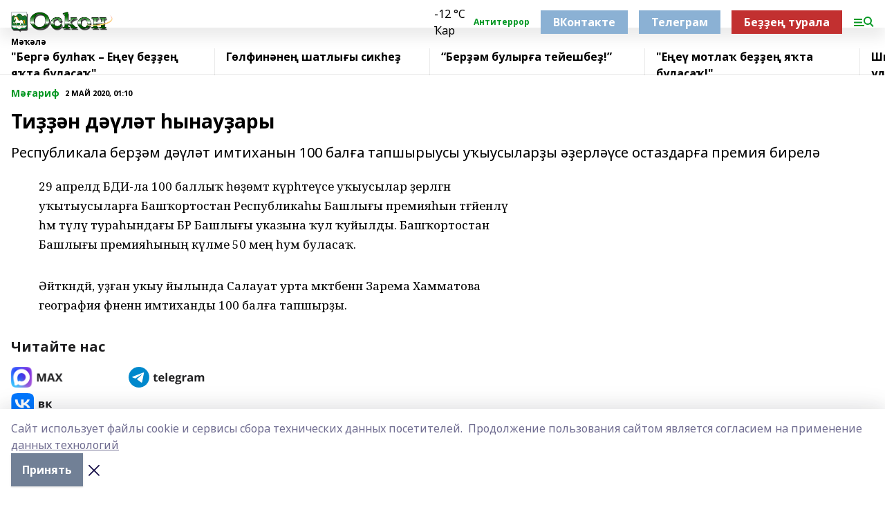

--- FILE ---
content_type: text/html; charset=utf-8
request_url: https://oskon.info/articles/m-arif/2020-05-02/ti-n-d-l-t-ynau-ary-380244
body_size: 29524
content:
<!doctype html>
<html data-n-head-ssr lang="ru" data-n-head="%7B%22lang%22:%7B%22ssr%22:%22ru%22%7D%7D">
  <head >
    <title>Тиҙҙән дәүләт һынауҙары</title><meta data-n-head="ssr" data-hid="google" name="google" content="notranslate"><meta data-n-head="ssr" data-hid="charset" charset="utf-8"><meta data-n-head="ssr" data-hid="og:image" property="og:image" content="https://api.bashinform.ru/attachments/11823998b5dad1bf58645b5f92f3b3841a7e1ebc/store/5ee43b2844135f753a0032152c857b386c061374ed3fb78b9656af23181b/%D0%9B%D0%BE%D0%B3%D0%BE%D1%81%D0%BA%D0%BE%D0%BD.png"><meta data-n-head="ssr" name="viewport" content="width=1300"><meta data-n-head="ssr" data-hid="og:url" property="og:url" content="https://oskon.info/articles/m-arif/2020-05-02/ti-n-d-l-t-ynau-ary-380244"><meta data-n-head="ssr" data-hid="og:type" property="og:type" content="article"><meta data-n-head="ssr" name="yandex-verification" content="b95853d86dbb699e"><meta data-n-head="ssr" name="google-site-verification" content="vgY1h7mT5XHfRHnletx877yW59eFVFq22U86nZLT3Ko"><meta data-n-head="ssr" data-hid="og:title" property="og:title" content="Тиҙҙән дәүләт һынауҙары"><meta data-n-head="ssr" data-hid="og:description" property="og:description" content="Республикала берҙәм дәүләт имтиханын 100 балға тапшырыусы уҡыусыларҙы  әҙерләүсе остаздарға премия бирелә"><meta data-n-head="ssr" data-hid="description" name="description" content="Республикала берҙәм дәүләт имтиханын 100 балға тапшырыусы уҡыусыларҙы  әҙерләүсе остаздарға премия бирелә"><link data-n-head="ssr" rel="icon" href="https://api.bashinform.ru/attachments/1ecdf363eb656cbc5b21439a27760fba3583bbe8/store/fc46f8c07c215f7b565a6c48d9630138fa95a4f2b8475a27806041a808a7/%D0%9B%D0%9E%D0%93%D0%9E%D0%A2%D0%98%D0%9F+%D0%9E%D0%A1%D0%9A%D0%9E%D0%9D.png"><link data-n-head="ssr" rel="canonical" href="https://oskon.info/articles/m-arif/2020-05-02/ti-n-d-l-t-ynau-ary-380244"><link data-n-head="ssr" rel="preconnect" href="https://fonts.googleapis.com"><link data-n-head="ssr" rel="stylesheet" href="/fonts/noto-sans/index.css"><link data-n-head="ssr" rel="stylesheet" href="https://fonts.googleapis.com/css2?family=Noto+Serif:wght@400;700&amp;display=swap"><link data-n-head="ssr" rel="stylesheet" href="https://fonts.googleapis.com/css2?family=Inter:wght@400;600;700;900&amp;display=swap"><link data-n-head="ssr" rel="stylesheet" href="https://fonts.googleapis.com/css2?family=Montserrat:wght@400;700&amp;display=swap"><link data-n-head="ssr" rel="stylesheet" href="https://fonts.googleapis.com/css2?family=Pacifico&amp;display=swap"><style data-n-head="ssr">:root { --active-color: #039823; }</style><script data-n-head="ssr" src="https://yastatic.net/pcode/adfox/loader.js" crossorigin="anonymous"></script><script data-n-head="ssr" src="https://vk.com/js/api/openapi.js" async></script><script data-n-head="ssr" src="https://widget.sparrow.ru/js/embed.js" async></script><script data-n-head="ssr" src="//web.webpushs.com/js/push/1e5cdfe2cfa95431b747685927d21321_1.js" async></script><script data-n-head="ssr" src="https://yandex.ru/ads/system/header-bidding.js" async></script><script data-n-head="ssr" src="https://ads.digitalcaramel.com/js/bashinform.ru.js" type="text/javascript"></script><script data-n-head="ssr">window.yaContextCb = window.yaContextCb || []</script><script data-n-head="ssr" src="https://yandex.ru/ads/system/context.js" async></script><script data-n-head="ssr" type="application/ld+json">{
            "@context": "https://schema.org",
            "@type": "NewsArticle",
            "mainEntityOfPage": {
              "@type": "WebPage",
              "@id": "https://oskon.info/articles/m-arif/2020-05-02/ti-n-d-l-t-ynau-ary-380244"
            },
            "headline" : "Тиҙҙән дәүләт һынауҙары",
            "image": [
              "https://api.bashinform.ru/attachments/11823998b5dad1bf58645b5f92f3b3841a7e1ebc/store/5ee43b2844135f753a0032152c857b386c061374ed3fb78b9656af23181b/%D0%9B%D0%BE%D0%B3%D0%BE%D1%81%D0%BA%D0%BE%D0%BD.png"
            ],
            "datePublished": "2020-05-02T01:10:00.000+05:00",
            "author": [{"@type":"Person","name":"Гөлнара Күсәрбаева"}],
            "publisher": {
              "@type": "Organization",
              "name": "Оскон",
              "logo": {
                "@type": "ImageObject",
                "url": "https://api.bashinform.ru/attachments/11823998b5dad1bf58645b5f92f3b3841a7e1ebc/store/5ee43b2844135f753a0032152c857b386c061374ed3fb78b9656af23181b/%D0%9B%D0%BE%D0%B3%D0%BE%D1%81%D0%BA%D0%BE%D0%BD.png"
              }
            },
            "description": "Республикала берҙәм дәүләт имтиханын 100 балға тапшырыусы уҡыусыларҙы  әҙерләүсе остаздарға премия бирелә"
          }</script><link rel="preload" href="/_nuxt/2b8329c.js" as="script"><link rel="preload" href="/_nuxt/622ad3e.js" as="script"><link rel="preload" href="/_nuxt/8d87fb7.js" as="script"><link rel="preload" href="/_nuxt/26889cd.js" as="script"><link rel="preload" href="/_nuxt/11747bc.js" as="script"><link rel="preload" href="/_nuxt/f8c19a1.js" as="script"><link rel="preload" href="/_nuxt/d6d0d28.js" as="script"><link rel="preload" href="/_nuxt/d945a1d.js" as="script"><link rel="preload" href="/_nuxt/d0a6ea4.js" as="script"><link rel="preload" href="/_nuxt/f8a5f10.js" as="script"><style data-vue-ssr-id="02097838:0 0211d3d2:0 7e56e4e3:0 78c231fa:0 2b202313:0 3ba5510c:0 7deb7420:0 7501b878:0 67a80222:0 01f9c408:0 f11faff8:0 01b9542b:0 74a8f3db:0 fd82e6f0:0 69552a97:0 2bc4b7f8:0 67baf181:0 a473ccf0:0 3eb3f9ae:0 0684d134:0 7eba589d:0 77d4baa4:0 44e53ad8:0 d15e8f64:0">.fade-enter,.fade-leave-to{opacity:0}.fade-enter-active,.fade-leave-active{transition:opacity .2s ease}.fade-up-enter-active,.fade-up-leave-active{transition:all .35s}.fade-up-enter,.fade-up-leave-to{opacity:0;transform:translateY(-20px)}.rubric-date{display:flex;align-items:flex-end;margin-bottom:1rem}.cm-rubric{font-weight:700;font-size:14px;margin-right:.5rem;color:var(--active-color)}.cm-date{font-size:11px;text-transform:uppercase;font-weight:700}.cm-story{font-weight:700;font-size:14px;margin-left:.5rem;margin-right:.5rem;color:var(--active-color)}.serif-text{font-family:Noto Serif,serif;line-height:1.65;font-size:17px}.bg-img{background-size:cover;background-position:50%;height:0;position:relative;background-color:#e2e2e2;padding-bottom:56%;>img{position:absolute;left:0;top:0;width:100%;height:100%;-o-object-fit:cover;object-fit:cover;-o-object-position:center;object-position:center}}.btn{--text-opacity:1;color:#fff;color:rgba(255,255,255,var(--text-opacity));text-align:center;padding-top:1.5rem;padding-bottom:1.5rem;font-weight:700;cursor:pointer;margin-top:2rem;border-radius:8px;font-size:20px;background:var(--active-color)}.checkbox{border-radius:.5rem;border-width:1px;margin-right:1.25rem;cursor:pointer;border-color:#e9e9eb;width:32px;height:32px}.checkbox.__active{background:var(--active-color) 50% no-repeat url([data-uri]);border-color:var(--active-color)}.h1{margin-top:1rem;margin-bottom:1.5rem;font-weight:700;line-height:1.07;font-size:32px}.all-matters{text-align:center;cursor:pointer;padding-top:1.5rem;padding-bottom:1.5rem;font-weight:700;margin-bottom:2rem;border-radius:8px;background:#f5f5f5;font-size:20px}.all-matters.__small{padding-top:.75rem;padding-bottom:.75rem;margin-top:1.5rem;font-size:14px;border-radius:4px}[data-desktop]{.rubric-date{margin-bottom:1.25rem}.h1{font-size:46px;margin-top:1.5rem;margin-bottom:1.5rem}section.cols{display:grid;margin-left:58px;grid-gap:16px;grid-template-columns:816px 42px 300px}section.list-cols{display:grid;grid-gap:40px;grid-template-columns:1fr 300px}.matter-grid{display:flex;flex-wrap:wrap;margin-right:-16px}.top-sticky{position:-webkit-sticky;position:sticky;top:48px}.top-sticky.local{top:56px}.top-sticky.ig{top:86px}.top-sticky-matter{position:-webkit-sticky;position:sticky;z-index:1;top:102px}.top-sticky-matter.local{top:110px}.top-sticky-matter.ig{top:140px}}.search-form{display:flex;border-bottom-width:1px;--border-opacity:1;border-color:#fff;border-color:rgba(255,255,255,var(--border-opacity));padding-bottom:.75rem;justify-content:space-between;align-items:center;--text-opacity:1;color:#fff;color:rgba(255,255,255,var(--text-opacity));.reset{cursor:pointer;opacity:.5;display:block}input{background-color:transparent;border-style:none;--text-opacity:1;color:#fff;color:rgba(255,255,255,var(--text-opacity));outline:2px solid transparent;outline-offset:2px;width:66.666667%;font-size:20px}input::-moz-placeholder{color:hsla(0,0%,100%,.18824)}input:-ms-input-placeholder{color:hsla(0,0%,100%,.18824)}input::placeholder{color:hsla(0,0%,100%,.18824)}}[data-desktop] .search-form{width:820px;button{border-radius:.25rem;font-weight:700;padding:.5rem 1.5rem;cursor:pointer;--text-opacity:1;color:#fff;color:rgba(255,255,255,var(--text-opacity));font-size:22px;background:var(--active-color)}input{font-size:28px}.reset{margin-right:2rem;margin-left:auto}}html.locked{overflow:hidden}html{body{letter-spacing:-.03em;font-family:Noto Sans,sans-serif;line-height:1.19;font-size:14px}ol,ul{margin-left:2rem;margin-bottom:1rem;li{margin-bottom:.5rem}}ol{list-style-type:decimal}ul{list-style-type:disc}a{cursor:pointer;color:inherit}iframe,img,object,video{max-width:100%}}.container{padding-left:16px;padding-right:16px}[data-desktop]{min-width:1250px;.container{margin-left:auto;margin-right:auto;padding-left:0;padding-right:0;width:1250px}}
/*! normalize.css v8.0.1 | MIT License | github.com/necolas/normalize.css */html{line-height:1.15;-webkit-text-size-adjust:100%}body{margin:0}main{display:block}h1{font-size:2em;margin:.67em 0}hr{box-sizing:content-box;height:0;overflow:visible}pre{font-family:monospace,monospace;font-size:1em}a{background-color:transparent}abbr[title]{border-bottom:none;text-decoration:underline;-webkit-text-decoration:underline dotted;text-decoration:underline dotted}b,strong{font-weight:bolder}code,kbd,samp{font-family:monospace,monospace;font-size:1em}small{font-size:80%}sub,sup{font-size:75%;line-height:0;position:relative;vertical-align:baseline}sub{bottom:-.25em}sup{top:-.5em}img{border-style:none}button,input,optgroup,select,textarea{font-family:inherit;font-size:100%;line-height:1.15;margin:0}button,input{overflow:visible}button,select{text-transform:none}[type=button],[type=reset],[type=submit],button{-webkit-appearance:button}[type=button]::-moz-focus-inner,[type=reset]::-moz-focus-inner,[type=submit]::-moz-focus-inner,button::-moz-focus-inner{border-style:none;padding:0}[type=button]:-moz-focusring,[type=reset]:-moz-focusring,[type=submit]:-moz-focusring,button:-moz-focusring{outline:1px dotted ButtonText}fieldset{padding:.35em .75em .625em}legend{box-sizing:border-box;color:inherit;display:table;max-width:100%;padding:0;white-space:normal}progress{vertical-align:baseline}textarea{overflow:auto}[type=checkbox],[type=radio]{box-sizing:border-box;padding:0}[type=number]::-webkit-inner-spin-button,[type=number]::-webkit-outer-spin-button{height:auto}[type=search]{-webkit-appearance:textfield;outline-offset:-2px}[type=search]::-webkit-search-decoration{-webkit-appearance:none}::-webkit-file-upload-button{-webkit-appearance:button;font:inherit}details{display:block}summary{display:list-item}[hidden],template{display:none}blockquote,dd,dl,figure,h1,h2,h3,h4,h5,h6,hr,p,pre{margin:0}button{background-color:transparent;background-image:none}button:focus{outline:1px dotted;outline:5px auto -webkit-focus-ring-color}fieldset,ol,ul{margin:0;padding:0}ol,ul{list-style:none}html{font-family:Noto Sans,sans-serif;line-height:1.5}*,:after,:before{box-sizing:border-box;border:0 solid #e2e8f0}hr{border-top-width:1px}img{border-style:solid}textarea{resize:vertical}input::-moz-placeholder,textarea::-moz-placeholder{color:#a0aec0}input:-ms-input-placeholder,textarea:-ms-input-placeholder{color:#a0aec0}input::placeholder,textarea::placeholder{color:#a0aec0}[role=button],button{cursor:pointer}table{border-collapse:collapse}h1,h2,h3,h4,h5,h6{font-size:inherit;font-weight:inherit}a{color:inherit;text-decoration:inherit}button,input,optgroup,select,textarea{padding:0;line-height:inherit;color:inherit}code,kbd,pre,samp{font-family:Menlo,Monaco,Consolas,"Liberation Mono","Courier New",monospace}audio,canvas,embed,iframe,img,object,svg,video{display:block;vertical-align:middle}img,video{max-width:100%;height:auto}.appearance-none{-webkit-appearance:none;-moz-appearance:none;appearance:none}.bg-transparent{background-color:transparent}.bg-black{--bg-opacity:1;background-color:#000;background-color:rgba(0,0,0,var(--bg-opacity))}.bg-white{--bg-opacity:1;background-color:#fff;background-color:rgba(255,255,255,var(--bg-opacity))}.bg-gray-200{--bg-opacity:1;background-color:#edf2f7;background-color:rgba(237,242,247,var(--bg-opacity))}.bg-center{background-position:50%}.bg-top{background-position:top}.bg-no-repeat{background-repeat:no-repeat}.bg-cover{background-size:cover}.bg-contain{background-size:contain}.border-collapse{border-collapse:collapse}.border-black{--border-opacity:1;border-color:#000;border-color:rgba(0,0,0,var(--border-opacity))}.border-blue-400{--border-opacity:1;border-color:#63b3ed;border-color:rgba(99,179,237,var(--border-opacity))}.rounded{border-radius:.25rem}.rounded-lg{border-radius:.5rem}.rounded-full{border-radius:9999px}.border-none{border-style:none}.border-2{border-width:2px}.border-4{border-width:4px}.border{border-width:1px}.border-t-0{border-top-width:0}.border-t{border-top-width:1px}.border-b{border-bottom-width:1px}.cursor-pointer{cursor:pointer}.block{display:block}.inline-block{display:inline-block}.flex{display:flex}.table{display:table}.grid{display:grid}.hidden{display:none}.flex-col{flex-direction:column}.flex-wrap{flex-wrap:wrap}.flex-no-wrap{flex-wrap:nowrap}.items-center{align-items:center}.justify-center{justify-content:center}.justify-between{justify-content:space-between}.flex-grow-0{flex-grow:0}.flex-shrink-0{flex-shrink:0}.order-first{order:-9999}.order-last{order:9999}.font-sans{font-family:Noto Sans,sans-serif}.font-serif{font-family:Noto Serif,serif}.font-medium{font-weight:500}.font-semibold{font-weight:600}.font-bold{font-weight:700}.h-3{height:.75rem}.h-6{height:1.5rem}.h-12{height:3rem}.h-auto{height:auto}.h-full{height:100%}.text-xs{font-size:11px}.text-sm{font-size:12px}.text-base{font-size:14px}.text-lg{font-size:16px}.text-xl{font-size:18px}.text-2xl{font-size:21px}.text-3xl{font-size:30px}.text-4xl{font-size:46px}.leading-6{line-height:1.5rem}.leading-none{line-height:1}.leading-tight{line-height:1.07}.leading-snug{line-height:1.125}.m-0{margin:0}.my-0{margin-top:0;margin-bottom:0}.mx-0{margin-left:0;margin-right:0}.mx-1{margin-left:.25rem;margin-right:.25rem}.mx-2{margin-left:.5rem;margin-right:.5rem}.my-4{margin-top:1rem;margin-bottom:1rem}.mx-4{margin-left:1rem;margin-right:1rem}.my-5{margin-top:1.25rem;margin-bottom:1.25rem}.mx-5{margin-left:1.25rem;margin-right:1.25rem}.my-6{margin-top:1.5rem;margin-bottom:1.5rem}.my-8{margin-top:2rem;margin-bottom:2rem}.mx-auto{margin-left:auto;margin-right:auto}.-mx-3{margin-left:-.75rem;margin-right:-.75rem}.-my-4{margin-top:-1rem;margin-bottom:-1rem}.mt-0{margin-top:0}.mr-0{margin-right:0}.mb-0{margin-bottom:0}.ml-0{margin-left:0}.mt-1{margin-top:.25rem}.mr-1{margin-right:.25rem}.mb-1{margin-bottom:.25rem}.ml-1{margin-left:.25rem}.mt-2{margin-top:.5rem}.mr-2{margin-right:.5rem}.mb-2{margin-bottom:.5rem}.ml-2{margin-left:.5rem}.mt-3{margin-top:.75rem}.mr-3{margin-right:.75rem}.mb-3{margin-bottom:.75rem}.mt-4{margin-top:1rem}.mr-4{margin-right:1rem}.mb-4{margin-bottom:1rem}.ml-4{margin-left:1rem}.mt-5{margin-top:1.25rem}.mr-5{margin-right:1.25rem}.mb-5{margin-bottom:1.25rem}.mt-6{margin-top:1.5rem}.mr-6{margin-right:1.5rem}.mb-6{margin-bottom:1.5rem}.mt-8{margin-top:2rem}.mr-8{margin-right:2rem}.mb-8{margin-bottom:2rem}.ml-8{margin-left:2rem}.mt-10{margin-top:2.5rem}.ml-10{margin-left:2.5rem}.mt-12{margin-top:3rem}.mb-12{margin-bottom:3rem}.mt-16{margin-top:4rem}.mb-16{margin-bottom:4rem}.mr-20{margin-right:5rem}.mr-auto{margin-right:auto}.ml-auto{margin-left:auto}.mt-px{margin-top:1px}.-mt-2{margin-top:-.5rem}.max-w-none{max-width:none}.max-w-full{max-width:100%}.object-contain{-o-object-fit:contain;object-fit:contain}.object-cover{-o-object-fit:cover;object-fit:cover}.object-center{-o-object-position:center;object-position:center}.opacity-0{opacity:0}.opacity-50{opacity:.5}.outline-none{outline:2px solid transparent;outline-offset:2px}.overflow-auto{overflow:auto}.overflow-hidden{overflow:hidden}.overflow-visible{overflow:visible}.p-0{padding:0}.p-2{padding:.5rem}.p-3{padding:.75rem}.p-4{padding:1rem}.p-8{padding:2rem}.px-0{padding-left:0;padding-right:0}.py-1{padding-top:.25rem;padding-bottom:.25rem}.px-1{padding-left:.25rem;padding-right:.25rem}.py-2{padding-top:.5rem;padding-bottom:.5rem}.px-2{padding-left:.5rem;padding-right:.5rem}.py-3{padding-top:.75rem;padding-bottom:.75rem}.px-3{padding-left:.75rem;padding-right:.75rem}.py-4{padding-top:1rem;padding-bottom:1rem}.px-4{padding-left:1rem;padding-right:1rem}.px-5{padding-left:1.25rem;padding-right:1.25rem}.px-6{padding-left:1.5rem;padding-right:1.5rem}.py-8{padding-top:2rem;padding-bottom:2rem}.py-10{padding-top:2.5rem;padding-bottom:2.5rem}.pt-0{padding-top:0}.pr-0{padding-right:0}.pb-0{padding-bottom:0}.pt-1{padding-top:.25rem}.pt-2{padding-top:.5rem}.pb-2{padding-bottom:.5rem}.pl-2{padding-left:.5rem}.pt-3{padding-top:.75rem}.pb-3{padding-bottom:.75rem}.pt-4{padding-top:1rem}.pr-4{padding-right:1rem}.pb-4{padding-bottom:1rem}.pl-4{padding-left:1rem}.pt-5{padding-top:1.25rem}.pr-5{padding-right:1.25rem}.pb-5{padding-bottom:1.25rem}.pl-5{padding-left:1.25rem}.pt-6{padding-top:1.5rem}.pb-6{padding-bottom:1.5rem}.pl-6{padding-left:1.5rem}.pt-8{padding-top:2rem}.pb-8{padding-bottom:2rem}.pr-10{padding-right:2.5rem}.pb-12{padding-bottom:3rem}.pl-12{padding-left:3rem}.pb-16{padding-bottom:4rem}.pointer-events-none{pointer-events:none}.fixed{position:fixed}.absolute{position:absolute}.relative{position:relative}.sticky{position:-webkit-sticky;position:sticky}.top-0{top:0}.right-0{right:0}.bottom-0{bottom:0}.left-0{left:0}.left-auto{left:auto}.shadow{box-shadow:0 1px 3px 0 rgba(0,0,0,.1),0 1px 2px 0 rgba(0,0,0,.06)}.shadow-none{box-shadow:none}.text-center{text-align:center}.text-right{text-align:right}.text-transparent{color:transparent}.text-black{--text-opacity:1;color:#000;color:rgba(0,0,0,var(--text-opacity))}.text-white{--text-opacity:1;color:#fff;color:rgba(255,255,255,var(--text-opacity))}.text-gray-600{--text-opacity:1;color:#718096;color:rgba(113,128,150,var(--text-opacity))}.text-gray-700{--text-opacity:1;color:#4a5568;color:rgba(74,85,104,var(--text-opacity))}.uppercase{text-transform:uppercase}.underline{text-decoration:underline}.tracking-tight{letter-spacing:-.05em}.select-none{-webkit-user-select:none;-moz-user-select:none;-ms-user-select:none;user-select:none}.select-all{-webkit-user-select:all;-moz-user-select:all;-ms-user-select:all;user-select:all}.visible{visibility:visible}.invisible{visibility:hidden}.whitespace-no-wrap{white-space:nowrap}.w-3{width:.75rem}.w-auto{width:auto}.w-1\/3{width:33.333333%}.w-full{width:100%}.z-20{z-index:20}.z-50{z-index:50}.gap-1{grid-gap:.25rem;gap:.25rem}.gap-2{grid-gap:.5rem;gap:.5rem}.gap-3{grid-gap:.75rem;gap:.75rem}.gap-4{grid-gap:1rem;gap:1rem}.gap-5{grid-gap:1.25rem;gap:1.25rem}.gap-6{grid-gap:1.5rem;gap:1.5rem}.gap-8{grid-gap:2rem;gap:2rem}.gap-10{grid-gap:2.5rem;gap:2.5rem}.grid-cols-1{grid-template-columns:repeat(1,minmax(0,1fr))}.grid-cols-2{grid-template-columns:repeat(2,minmax(0,1fr))}.grid-cols-3{grid-template-columns:repeat(3,minmax(0,1fr))}.grid-cols-4{grid-template-columns:repeat(4,minmax(0,1fr))}.grid-cols-5{grid-template-columns:repeat(5,minmax(0,1fr))}.transform{--transform-translate-x:0;--transform-translate-y:0;--transform-rotate:0;--transform-skew-x:0;--transform-skew-y:0;--transform-scale-x:1;--transform-scale-y:1;transform:translateX(var(--transform-translate-x)) translateY(var(--transform-translate-y)) rotate(var(--transform-rotate)) skewX(var(--transform-skew-x)) skewY(var(--transform-skew-y)) scaleX(var(--transform-scale-x)) scaleY(var(--transform-scale-y))}.transition-all{transition-property:all}.transition{transition-property:background-color,border-color,color,fill,stroke,opacity,box-shadow,transform}@-webkit-keyframes spin{to{transform:rotate(1turn)}}@keyframes spin{to{transform:rotate(1turn)}}@-webkit-keyframes ping{75%,to{transform:scale(2);opacity:0}}@keyframes ping{75%,to{transform:scale(2);opacity:0}}@-webkit-keyframes pulse{50%{opacity:.5}}@keyframes pulse{50%{opacity:.5}}@-webkit-keyframes bounce{0%,to{transform:translateY(-25%);-webkit-animation-timing-function:cubic-bezier(.8,0,1,1);animation-timing-function:cubic-bezier(.8,0,1,1)}50%{transform:none;-webkit-animation-timing-function:cubic-bezier(0,0,.2,1);animation-timing-function:cubic-bezier(0,0,.2,1)}}@keyframes bounce{0%,to{transform:translateY(-25%);-webkit-animation-timing-function:cubic-bezier(.8,0,1,1);animation-timing-function:cubic-bezier(.8,0,1,1)}50%{transform:none;-webkit-animation-timing-function:cubic-bezier(0,0,.2,1);animation-timing-function:cubic-bezier(0,0,.2,1)}}
.nuxt-progress{position:fixed;top:0;left:0;right:0;height:2px;width:0;opacity:1;transition:width .1s,opacity .4s;background-color:var(--active-color);z-index:999999}.nuxt-progress.nuxt-progress-notransition{transition:none}.nuxt-progress-failed{background-color:red}
.page_1iNBq{position:relative;min-height:65vh}[data-desktop]{.topBanner_Im5IM{margin-left:auto;margin-right:auto;width:1256px}}
.bnr_2VvRX{margin-left:auto;margin-right:auto;width:300px}.bnr_2VvRX:not(:empty){margin-bottom:1rem}.bnrContainer_1ho9N.mb-0 .bnr_2VvRX{margin-bottom:0}[data-desktop]{.bnr_2VvRX{width:auto;margin-left:0;margin-right:0}}
.topline-container[data-v-7682f57c]{position:-webkit-sticky;position:sticky;top:0;z-index:10}.bottom-menu[data-v-7682f57c]{--bg-opacity:1;background-color:#fff;background-color:rgba(255,255,255,var(--bg-opacity));height:45px;box-shadow:0 15px 20px rgba(0,0,0,.08)}.bottom-menu.__dark[data-v-7682f57c]{--bg-opacity:1;background-color:#000;background-color:rgba(0,0,0,var(--bg-opacity));.bottom-menu-link{--text-opacity:1;color:#fff;color:rgba(255,255,255,var(--text-opacity))}.bottom-menu-link:hover{color:var(--active-color)}}.bottom-menu-links[data-v-7682f57c]{display:flex;overflow:auto;grid-gap:1rem;gap:1rem;padding-top:1rem;padding-bottom:1rem;scrollbar-width:none}.bottom-menu-links[data-v-7682f57c]::-webkit-scrollbar{display:none}.bottom-menu-link[data-v-7682f57c]{white-space:nowrap;font-weight:700}.bottom-menu-link[data-v-7682f57c]:hover{color:var(--active-color)}
.topline_KUXuM{--bg-opacity:1;background-color:#fff;background-color:rgba(255,255,255,var(--bg-opacity));padding-top:.5rem;padding-bottom:.5rem;position:relative;box-shadow:0 15px 20px rgba(0,0,0,.08);height:40px;z-index:1}.topline_KUXuM.__dark_3HDH5{--bg-opacity:1;background-color:#000;background-color:rgba(0,0,0,var(--bg-opacity))}[data-desktop]{.topline_KUXuM{height:50px}}
.container_3LUUG{display:flex;align-items:center;justify-content:space-between}.container_3LUUG.__dark_AMgBk{.logo_1geVj{--text-opacity:1;color:#fff;color:rgba(255,255,255,var(--text-opacity))}.menu-trigger_2_P72{--bg-opacity:1;background-color:#fff;background-color:rgba(255,255,255,var(--bg-opacity))}.lang_107ai,.topline-item_1BCyx{--text-opacity:1;color:#fff;color:rgba(255,255,255,var(--text-opacity))}.lang_107ai{background-image:url([data-uri])}}.lang_107ai{margin-left:auto;margin-right:1.25rem;padding-right:1rem;padding-left:.5rem;cursor:pointer;display:flex;align-items:center;font-weight:700;-webkit-appearance:none;-moz-appearance:none;appearance:none;outline:2px solid transparent;outline-offset:2px;text-transform:uppercase;background:no-repeat url([data-uri]) calc(100% - 3px) 50%}.logo-img_9ttWw{max-height:30px}.logo-text_Gwlnp{white-space:nowrap;font-family:Pacifico,serif;font-size:24px;line-height:.9;color:var(--active-color)}.menu-trigger_2_P72{cursor:pointer;width:30px;height:24px;background:var(--active-color);-webkit-mask:no-repeat url(/_nuxt/img/menu.cffb7c4.svg) center;mask:no-repeat url(/_nuxt/img/menu.cffb7c4.svg) center}.menu-trigger_2_P72.__cross_3NUSb{-webkit-mask-image:url([data-uri]);mask-image:url([data-uri])}.topline-item_1BCyx{font-weight:700;line-height:1;margin-right:16px}.topline-item_1BCyx,.topline-item_1BCyx.blue_1SDgs,.topline-item_1BCyx.red_1EmKm{--text-opacity:1;color:#fff;color:rgba(255,255,255,var(--text-opacity))}.topline-item_1BCyx.blue_1SDgs,.topline-item_1BCyx.red_1EmKm{padding:9px 18px;background:#8bb1d4}.topline-item_1BCyx.red_1EmKm{background:#c23030}.topline-item_1BCyx.default_3xuLv{font-size:12px;color:var(--active-color);max-width:100px}[data-desktop]{.logo-img_9ttWw{max-height:40px}.logo-text_Gwlnp{position:relative;top:-3px;font-size:36px}.slogan-desktop_2LraR{font-size:11px;margin-left:2.5rem;font-weight:700;text-transform:uppercase;color:#5e6a70}.lang_107ai{margin-left:0}}
.weather[data-v-f75b9a02]{display:flex;align-items:center;.icon{border-radius:9999px;margin-right:.5rem;background:var(--active-color) no-repeat 50%/11px;width:18px;height:18px}.clear{background-image:url(/_nuxt/img/clear.504a39c.svg)}.clouds{background-image:url(/_nuxt/img/clouds.35bb1b1.svg)}.few_clouds{background-image:url(/_nuxt/img/few_clouds.849e8ce.svg)}.rain{background-image:url(/_nuxt/img/rain.fa221cc.svg)}.snow{background-image:url(/_nuxt/img/snow.3971728.svg)}.thunderstorm_w_rain{background-image:url(/_nuxt/img/thunderstorm_w_rain.f4f5bf2.svg)}.thunderstorm{background-image:url(/_nuxt/img/thunderstorm.bbf00c1.svg)}.text{font-size:12px;font-weight:700;line-height:1;color:rgba(0,0,0,.9)}}.__dark.weather .text[data-v-f75b9a02]{--text-opacity:1;color:#fff;color:rgba(255,255,255,var(--text-opacity))}
.block_35WEi{position:-webkit-sticky;position:sticky;left:0;width:100%;padding-top:.75rem;padding-bottom:.75rem;--bg-opacity:1;background-color:#fff;background-color:rgba(255,255,255,var(--bg-opacity));--text-opacity:1;color:#000;color:rgba(0,0,0,var(--text-opacity));height:68px;z-index:8;border-bottom:1px solid rgba(0,0,0,.08235)}.block_35WEi.invisible_3bwn4{visibility:hidden}.block_35WEi.local_2u9p8,.block_35WEi.local_ext_2mSQw{top:40px}.block_35WEi.local_2u9p8.has_bottom_items_u0rcZ,.block_35WEi.local_ext_2mSQw.has_bottom_items_u0rcZ{top:85px}.block_35WEi.ig_3ld7e{top:50px}.block_35WEi.ig_3ld7e.has_bottom_items_u0rcZ{top:95px}.block_35WEi.bi_3BhQ1,.block_35WEi.bi_ext_1Yp6j{top:49px}.block_35WEi.bi_3BhQ1.has_bottom_items_u0rcZ,.block_35WEi.bi_ext_1Yp6j.has_bottom_items_u0rcZ{top:94px}.block_35WEi.red_wPGsU{background:#fdf3f3;.blockTitle_1BF2P{color:#d65a47}}.block_35WEi.blue_2AJX7{background:#e6ecf2;.blockTitle_1BF2P{color:#8bb1d4}}.block_35WEi{.loading_1RKbb{height:1.5rem;margin:0 auto}}.blockTitle_1BF2P{font-weight:700;font-size:12px;margin-bottom:.25rem;display:inline-block;overflow:hidden;max-height:1.2em;display:-webkit-box;-webkit-line-clamp:1;-webkit-box-orient:vertical;text-overflow:ellipsis}.items_2XU71{display:flex;overflow:auto;margin-left:-16px;margin-right:-16px;padding-left:16px;padding-right:16px}.items_2XU71::-webkit-scrollbar{display:none}.item_KFfAv{flex-shrink:0;flex-grow:0;padding-right:1rem;margin-right:1rem;font-weight:700;overflow:hidden;width:295px;max-height:2.4em;border-right:1px solid rgba(0,0,0,.08235);display:-webkit-box;-webkit-line-clamp:2;-webkit-box-orient:vertical;text-overflow:ellipsis}.item_KFfAv:hover{opacity:.75}[data-desktop]{.block_35WEi{height:54px}.block_35WEi.local_2u9p8,.block_35WEi.local_ext_2mSQw{top:50px}.block_35WEi.local_2u9p8.has_bottom_items_u0rcZ,.block_35WEi.local_ext_2mSQw.has_bottom_items_u0rcZ{top:95px}.block_35WEi.ig_3ld7e{top:80px}.block_35WEi.ig_3ld7e.has_bottom_items_u0rcZ{top:125px}.block_35WEi.bi_3BhQ1,.block_35WEi.bi_ext_1Yp6j{top:42px}.block_35WEi.bi_3BhQ1.has_bottom_items_u0rcZ,.block_35WEi.bi_ext_1Yp6j.has_bottom_items_u0rcZ{top:87px}.block_35WEi.image_3yONs{.prev_1cQoq{background-image:url([data-uri])}.next_827zB{background-image:url([data-uri])}}.wrapper_TrcU4{display:grid;grid-template-columns:240px calc(100% - 320px)}.next_827zB,.prev_1cQoq{position:absolute;cursor:pointer;width:24px;height:24px;top:4px;left:210px;background:url([data-uri])}.next_827zB{left:auto;right:15px;background:url([data-uri])}.blockTitle_1BF2P{font-size:18px;padding-right:2.5rem;margin-right:0;max-height:2.4em;-webkit-line-clamp:2}.items_2XU71{margin-left:0;padding-left:0;-ms-scroll-snap-type:x mandatory;scroll-snap-type:x mandatory;scroll-behavior:smooth;scrollbar-width:none}.item_KFfAv,.items_2XU71{margin-right:0;padding-right:0}.item_KFfAv{padding-left:1.25rem;scroll-snap-align:start;width:310px;border-left:1px solid rgba(0,0,0,.08235);border-right:none}}
@-webkit-keyframes rotate-data-v-8cdd8c10{0%{transform:rotate(0)}to{transform:rotate(1turn)}}@keyframes rotate-data-v-8cdd8c10{0%{transform:rotate(0)}to{transform:rotate(1turn)}}.component[data-v-8cdd8c10]{height:3rem;margin-top:1.5rem;margin-bottom:1.5rem;display:flex;justify-content:center;align-items:center;span{height:100%;width:4rem;background:no-repeat url(/_nuxt/img/loading.dd38236.svg) 50%/contain;-webkit-animation:rotate-data-v-8cdd8c10 .8s infinite;animation:rotate-data-v-8cdd8c10 .8s infinite}}
.promo_ZrQsB{text-align:center;display:block;--text-opacity:1;color:#fff;color:rgba(255,255,255,var(--text-opacity));font-weight:500;font-size:16px;line-height:1;position:relative;z-index:1;background:#d65a47;padding:6px 20px}[data-desktop]{.promo_ZrQsB{margin-left:auto;margin-right:auto;font-size:18px;padding:12px 40px}}
.feedTriggerMobile_1uP3h{text-align:center;width:100%;left:0;bottom:0;padding:1rem;color:#000;color:rgba(0,0,0,var(--text-opacity));background:#e7e7e7;filter:drop-shadow(0 -10px 30px rgba(0,0,0,.4))}.feedTriggerMobile_1uP3h,[data-desktop] .feedTriggerDesktop_eR1zC{position:fixed;font-weight:700;--text-opacity:1;z-index:8}[data-desktop] .feedTriggerDesktop_eR1zC{color:#fff;color:rgba(255,255,255,var(--text-opacity));cursor:pointer;padding:1rem 1rem 1rem 1.5rem;display:flex;align-items:center;justify-content:space-between;width:auto;font-size:28px;right:20px;bottom:20px;line-height:.85;background:var(--active-color);.new_36fkO{--bg-opacity:1;background-color:#fff;background-color:rgba(255,255,255,var(--bg-opacity));font-size:18px;padding:.25rem .5rem;margin-left:1rem;color:var(--active-color)}}
.noindex_1PbKm{display:block}.rubricDate_XPC5P{display:flex;margin-bottom:1rem;align-items:center;flex-wrap:wrap;grid-row-gap:.5rem;row-gap:.5rem}[data-desktop]{.rubricDate_XPC5P{margin-left:58px}.noindex_1PbKm,.pollContainer_25rgc{margin-left:40px}.noindex_1PbKm{width:700px}}
.h1_fQcc_{margin-top:0;margin-bottom:1rem;font-size:28px}.bigLead_37UJd{margin-bottom:1.25rem;font-size:20px}[data-desktop]{.h1_fQcc_{margin-bottom:1.25rem;margin-top:0;font-size:40px}.bigLead_37UJd{font-size:21px;margin-bottom:2rem}.smallLead_3mYo6{font-size:21px;font-weight:500}.leadImg_n0Xok{display:grid;grid-gap:2rem;gap:2rem;margin-bottom:2rem;grid-template-columns:repeat(2,minmax(0,1fr));margin-left:40px;width:700px}}
.partner[data-v-73e20f19]{margin-top:1rem;margin-bottom:1rem;color:rgba(0,0,0,.31373)}
.block_1h4f8{margin-bottom:1.5rem}[data-desktop] .block_1h4f8{margin-bottom:2rem}
.paragraph[data-v-7a4bd814]{a{color:var(--active-color)}p{margin-bottom:1.5rem}ol,ul{margin-left:2rem;margin-bottom:1rem;li{margin-bottom:.5rem}}ol{list-style-type:decimal}ul{list-style-type:disc}.question{font-weight:700;font-size:21px;line-height:1.43}.answer:before,.question:before{content:"— "}h2,h3,h4{font-weight:700;margin-bottom:1.5rem;line-height:1.07;font-family:Noto Sans,sans-serif}h2{font-size:30px}h3{font-size:21px}h4{font-size:18px}blockquote{padding-top:1rem;padding-bottom:1rem;margin-bottom:1rem;font-weight:700;font-family:Noto Sans,sans-serif;border-top:6px solid var(--active-color);border-bottom:6px solid var(--active-color);font-size:19px;line-height:1.15}.table-wrapper{overflow:auto}table{border-collapse:collapse;margin-top:1rem;margin-bottom:1rem;min-width:100%;td{padding:.75rem .5rem;border-width:1px}p{margin:0}}}
.readus_3o8ag{margin-bottom:1.5rem;font-weight:700;font-size:16px}.subscribeButton_2yILe{font-weight:700;--text-opacity:1;color:#fff;color:rgba(255,255,255,var(--text-opacity));text-align:center;letter-spacing:-.05em;background:var(--active-color);padding:0 8px 3px;border-radius:11px;font-size:15px;width:140px}.rTitle_ae5sX{margin-bottom:1rem;font-family:Noto Sans,sans-serif;font-weight:700;color:#202022;font-size:20px;font-style:normal;line-height:normal}.items_1vOtx{display:flex;flex-wrap:wrap;grid-gap:.75rem;gap:.75rem;max-width:360px}.items_1vOtx.regional_OHiaP{.socialIcon_1xwkP{width:calc(33% - 10px)}.socialIcon_1xwkP:first-child,.socialIcon_1xwkP:nth-child(2){width:calc(50% - 10px)}}.socialIcon_1xwkP{margin-bottom:.5rem;background-size:contain;background-repeat:no-repeat;flex-shrink:0;width:calc(50% - 10px);background-position:0;height:30px}.vkIcon_1J2rG{background-image:url(/_nuxt/img/vk.07bf3d5.svg)}.vkShortIcon_1XRTC{background-image:url(/_nuxt/img/vk-short.1e19426.svg)}.tgIcon_3Y6iI{background-image:url(/_nuxt/img/tg.bfb93b5.svg)}.zenIcon_1Vpt0{background-image:url(/_nuxt/img/zen.1c41c49.svg)}.okIcon_3Q4dv{background-image:url(/_nuxt/img/ok.de8d66c.svg)}.okShortIcon_12fSg{background-image:url(/_nuxt/img/ok-short.e0e3723.svg)}.maxIcon_3MreL{background-image:url(/_nuxt/img/max.da7c1ef.png)}[data-desktop]{.readus_3o8ag{margin-left:2.5rem}.items_1vOtx{flex-wrap:nowrap;max-width:none;align-items:center}.subscribeButton_2yILe{text-align:center;font-weight:700;width:auto;padding:4px 7px 7px;font-size:25px}.socialIcon_1xwkP{height:45px}.vkIcon_1J2rG{width:197px!important}.vkShortIcon_1XRTC{width:90px!important}.tgIcon_3Y6iI{width:160px!important}.zenIcon_1Vpt0{width:110px!important}.okIcon_3Q4dv{width:256px!important}.okShortIcon_12fSg{width:90px!important}.maxIcon_3MreL{width:110px!important}}
.socials_3qx1G{margin-bottom:1.5rem}.socials_3qx1G.__black a{--border-opacity:1;border-color:#000;border-color:rgba(0,0,0,var(--border-opacity))}.socials_3qx1G.__border-white_1pZ66 .items_JTU4t a{--border-opacity:1;border-color:#fff;border-color:rgba(255,255,255,var(--border-opacity))}.socials_3qx1G{a{display:block;background-position:50%;background-repeat:no-repeat;cursor:pointer;width:20%;border:.5px solid #e2e2e2;border-right-width:0;height:42px}a:last-child{border-right-width:1px}}.items_JTU4t{display:flex}.vk_3jS8H{background-image:url(/_nuxt/img/vk.a3fc87d.svg)}.ok_3Znis{background-image:url(/_nuxt/img/ok.480e53f.svg)}.wa_32a2a{background-image:url(/_nuxt/img/wa.f2f254d.svg)}.tg_1vndD{background-image:url([data-uri])}.print_3gkIT{background-image:url(/_nuxt/img/print.f5ef7f3.svg)}.max_sqBYC{background-image:url([data-uri])}[data-desktop]{.socials_3qx1G{margin-bottom:0;width:42px}.socials_3qx1G.__sticky{position:-webkit-sticky;position:sticky;top:102px}.socials_3qx1G.__sticky.local_3XMUZ{top:110px}.socials_3qx1G.__sticky.ig_zkzMn{top:140px}.socials_3qx1G{a{width:auto;border-width:1px;border-bottom-width:0}a:last-child{border-bottom-width:1px}}.items_JTU4t{display:block}}.socials_3qx1G.__dark_1QzU6{a{border-color:#373737}.vk_3jS8H{background-image:url(/_nuxt/img/vk-white.dc41d20.svg)}.ok_3Znis{background-image:url(/_nuxt/img/ok-white.c2036d3.svg)}.wa_32a2a{background-image:url(/_nuxt/img/wa-white.e567518.svg)}.tg_1vndD{background-image:url([data-uri])}.print_3gkIT{background-image:url(/_nuxt/img/print-white.f6fd3d9.svg)}.max_sqBYC{background-image:url([data-uri])}}
.blockTitle_2XRiy{margin-bottom:.75rem;font-weight:700;font-size:28px}.itemsContainer_3JjHp{overflow:auto;margin-right:-1rem}.items_Kf7PA{width:770px;display:flex;overflow:auto}.teaserItem_ZVyTH{padding:.75rem;background:#f2f2f4;width:240px;margin-right:16px;.img_3lUmb{margin-bottom:.5rem}.title_3KNuK{line-height:1.07;font-size:18px;font-weight:700}}.teaserItem_ZVyTH:hover .title_3KNuK{color:var(--active-color)}[data-desktop]{.blockTitle_2XRiy{font-size:30px}.itemsContainer_3JjHp{margin-right:0;overflow:visible}.items_Kf7PA{display:grid;grid-template-columns:repeat(3,minmax(0,1fr));grid-gap:1.5rem;gap:1.5rem;width:auto;overflow:visible}.teaserItem_ZVyTH{width:auto;margin-right:0;background-color:transparent;padding:0;.img_3lUmb{background:#8894a2 url(/_nuxt/img/pattern-mix.5c9ce73.svg) 100% 100% no-repeat;padding-right:40px}.title_3KNuK{font-size:21px}}}
.blurImgContainer_3_532{position:relative;overflow:hidden;--bg-opacity:1;background-color:#edf2f7;background-color:rgba(237,242,247,var(--bg-opacity));background-position:50%;background-repeat:no-repeat;display:flex;align-items:center;justify-content:center;aspect-ratio:16/9;background-image:url(/img/loading.svg)}.blurImgBlur_2fI8T{background-position:50%;background-size:cover;filter:blur(10px)}.blurImgBlur_2fI8T,.blurImgImg_ZaMSE{position:absolute;left:0;top:0;width:100%;height:100%}.blurImgImg_ZaMSE{-o-object-fit:contain;object-fit:contain;-o-object-position:center;object-position:center}.play_hPlPQ{background-size:contain;background-position:50%;background-repeat:no-repeat;position:relative;z-index:1;width:18%;min-width:30px;max-width:80px;aspect-ratio:1/1;background-image:url([data-uri])}[data-desktop]{.play_hPlPQ{min-width:35px}}
.footer_2pohu{padding:2rem .75rem;margin-top:2rem;position:relative;background:#282828;color:#eceff1}[data-desktop]{.footer_2pohu{padding:2.5rem 0}}
.footerContainer_YJ8Ze{display:grid;grid-template-columns:repeat(1,minmax(0,1fr));grid-gap:20px;font-family:Inter,sans-serif;font-size:13px;line-height:1.38;a{--text-opacity:1;color:#fff;color:rgba(255,255,255,var(--text-opacity));opacity:.75}a:hover{opacity:.5}}.contacts_3N-fT{display:grid;grid-template-columns:repeat(1,minmax(0,1fr));grid-gap:.75rem;gap:.75rem}[data-desktop]{.footerContainer_YJ8Ze{grid-gap:2.5rem;gap:2.5rem;grid-template-columns:1fr 1fr 1fr 220px;padding-bottom:20px!important}.footerContainer_YJ8Ze.__2_3FM1O{grid-template-columns:1fr 220px}.footerContainer_YJ8Ze.__3_2yCD-{grid-template-columns:1fr 1fr 220px}.footerContainer_YJ8Ze.__4_33040{grid-template-columns:1fr 1fr 1fr 220px}}</style>
  </head>
  <body class="desktop " data-desktop="1" data-n-head="%7B%22class%22:%7B%22ssr%22:%22desktop%20%22%7D,%22data-desktop%22:%7B%22ssr%22:%221%22%7D%7D">
    <div data-server-rendered="true" id="__nuxt"><!----><div id="__layout"><div><!----> <div class="bg-white"><div class="bnrContainer_1ho9N mb-0 topBanner_Im5IM"><div title="banner_1" class="adfox-bnr bnr_2VvRX"></div></div> <!----> <div class="mb-0 bnrContainer_1ho9N"><div title="fullscreen" class="html-bnr bnr_2VvRX"></div></div> <!----></div> <div class="topline-container" data-v-7682f57c><div data-v-7682f57c><div class="topline_KUXuM"><div class="container container_3LUUG"><a href="/" class="nuxt-link-active"><img src="https://api.bashinform.ru/attachments/11823998b5dad1bf58645b5f92f3b3841a7e1ebc/store/5ee43b2844135f753a0032152c857b386c061374ed3fb78b9656af23181b/%D0%9B%D0%BE%D0%B3%D0%BE%D1%81%D0%BA%D0%BE%D0%BD.png" class="logo-img_9ttWw"></a> <!----> <div class="weather ml-auto mr-3" data-v-f75b9a02><div class="icon snow" data-v-f75b9a02></div> <div class="text" data-v-f75b9a02>-12 °С <br data-v-f75b9a02>Ҡар</div></div> <a href="https://oskon.info/pages/Antiterror" target="_self" class="topline-item_1BCyx container __dark logo menu-trigger lang topline-item logo-img logo-text __cross blue red default slogan-desktop __inject__">Антитеррор</a><a href="https://vk.com/oskon_1932" target="_self" class="topline-item_1BCyx blue_1SDgs">ВКонтакте</a><a href="https://t.me/gazeta_oskon" target="_self" class="topline-item_1BCyx blue_1SDgs">Телеграм</a><a href="https://oskon.info/pages/ob-izdanii" target="_self" class="topline-item_1BCyx red_1EmKm">Беҙҙең турала</a> <!----> <div class="menu-trigger_2_P72"></div></div></div></div> <!----></div> <div><div class="block_35WEi undefined local_ext_2mSQw"><div class="component loading_1RKbb" data-v-8cdd8c10><span data-v-8cdd8c10></span></div></div> <!----> <div class="page_1iNBq"><div><!----> <div class="feedTriggerDesktop_eR1zC"><span>Бөтә яңылыҡтар</span> <!----></div></div> <div class="container mt-4"><div><div class="rubricDate_XPC5P"><a href="/articles/m-arif" class="cm-rubric nuxt-link-active">Мәғариф</a> <div class="cm-date mr-2">2 Май 2020, 01:10</div> <!----> <!----></div> <section class="cols"><div><div class="mb-4"><!----> <h1 class="h1 h1_fQcc_">Тиҙҙән дәүләт һынауҙары</h1> <h2 class="bigLead_37UJd">Республикала берҙәм дәүләт имтиханын 100 балға тапшырыусы уҡыусыларҙы  әҙерләүсе остаздарға премия бирелә</h2> <div data-v-73e20f19><!----> <!----></div> <!----> <!----></div> <!----> <div><div class="block_1h4f8"><div class="paragraph serif-text" style="margin-left:40px;width:700px;" data-v-7a4bd814>29 апрелдә БДИ-ла 100 баллыҡ һөҙөмтә күрһәтеүсе уҡыусылар әҙерләгән уҡытыусыларға Башҡортостан Республикаһы Башлығы премияһын тәғәйенләү һәм түләү тураһындағы БР Башлығы указына ҡул ҡуйылды. Башҡортостан Башлығы премияһының күләме 50 мең һум буласаҡ.</div></div><div class="block_1h4f8"><div class="paragraph serif-text" style="margin-left:40px;width:700px;" data-v-7a4bd814>Әйткәндәй, уҙған укыу йылында Салауат урта мәктәбенән Зарема Хамматова география фәненән имтиханды 100 балға тапшырҙы.</div></div></div> <!----> <!----> <!----> <!----> <!----> <!----> <!----> <!----> <div class="readus_3o8ag"><div class="rTitle_ae5sX">Читайте нас</div> <div class="items_1vOtx regional_OHiaP"><a href="https://max.ru/oskon_1932" target="_blank" title="Открыть в новом окне." class="socialIcon_1xwkP maxIcon_3MreL"></a> <a href="https://t.me/gazeta_oskon" target="_blank" title="Открыть в новом окне." class="socialIcon_1xwkP tgIcon_3Y6iI"></a> <a href="https://vk.com/oskon_1932" target="_blank" title="Открыть в новом окне." class="socialIcon_1xwkP vkShortIcon_1XRTC"></a> <!----> <!----></div></div></div> <div><div class="__sticky socials_3qx1G"><div class="items_JTU4t"><a class="vk_3jS8H"></a><a class="tg_1vndD"></a><a class="wa_32a2a"></a><a class="ok_3Znis"></a><a class="max_sqBYC"></a> <a class="print_3gkIT"></a></div></div></div> <div><div class="top-sticky-matter "><div class="flex bnrContainer_1ho9N"><div title="banner_6" class="adfox-bnr bnr_2VvRX"></div></div> <div class="flex bnrContainer_1ho9N"><div title="banner_9" class="html-bnr bnr_2VvRX"></div></div></div></div></section></div> <!----> <div><!----> <!----> <div class="mb-8"><div class="blockTitle_2XRiy">Новости партнеров</div> <div class="itemsContainer_3JjHp"><div class="items_Kf7PA"><a href="https://fotobank02.ru/" class="teaserItem_ZVyTH"><div class="img_3lUmb"><div class="blurImgContainer_3_532"><div class="blurImgBlur_2fI8T"></div> <img class="blurImgImg_ZaMSE"> <!----></div></div> <div class="title_3KNuK">Фотобанк журналистов РБ</div></a><a href="https://fotobank02.ru/еда-и-напитки/" class="teaserItem_ZVyTH"><div class="img_3lUmb"><div class="blurImgContainer_3_532"><div class="blurImgBlur_2fI8T"></div> <img class="blurImgImg_ZaMSE"> <!----></div></div> <div class="title_3KNuK">Рубрика &quot;Еда и напитки&quot;</div></a><a href="https://fotobank02.ru/животные/" class="teaserItem_ZVyTH"><div class="img_3lUmb"><div class="blurImgContainer_3_532"><div class="blurImgBlur_2fI8T"></div> <img class="blurImgImg_ZaMSE"> <!----></div></div> <div class="title_3KNuK">Рубрика &quot;Животные&quot;</div></a></div></div></div></div> <!----> <!----> <!----> <!----></div> <div class="component" style="display:none;" data-v-8cdd8c10><span data-v-8cdd8c10></span></div> <div class="inf"></div></div></div> <div class="footer_2pohu"><div><div class="footerContainer_YJ8Ze __2_3FM1O __3_2yCD- container"><div><p>&copy; 2026 Сайт издания "Оскон" Копирование информации сайта разрешено только с письменного согласия администрации.</p>
<p></p>
<p><a href="https://oskon.info/pages/ob-ispolzovanii-personalnykh-dannykh">Об использовании персональных данных</a></p></div> <div><p>Гәзит Элемтә, мәғлүмәт технологиялары һәм киң коммуникациялар өлкәһендә күҙәтеү буйынса Федераль хеҙмәттең Башҡортостан Республикаһы буйынса идаралығында 2015 йылдың 6 ноябрендә теркәлде. Теркәү номеры ПИ № ТУ 02-01480.</p></div> <!----> <div class="contacts_3N-fT"><div><b>Телефон</b> <div>8(34772) 2-15-04</div></div><div><b>Электрон почта</b> <div>oskon_askar@mail.ru</div></div><div><b>Адресы</b> <div>453620 Абзелиловский район, с. Аскарово, ул. Ленина, 14а</div></div><div><b>Реклама хеҙмәте</b> <div>8(34772) 2-15-55</div></div><div><b>Редакция</b> <div>8(34772) 2-04-80, 8(34772) 2-04-83</div></div><div><b>Ҡабул итеү бүлмәһе</b> <div>-</div></div><div><b>Хеҙмәттәшлек</b> <div>8(34772) 2-04-80, 8(34772) 2-04-83</div></div><div><b>Кадрҙар бүлеге</b> <div>8(34772) 2-11-85</div></div></div></div> <div class="container"><div class="flex mt-4"><a href="https://metrika.yandex.ru/stat/?id=45246258" target="_blank" rel="nofollow" class="mr-4"><img src="https://informer.yandex.ru/informer/45246258/3_0_FFFFFFFF_EFEFEFFF_0_pageviews" alt="Яндекс.Метрика" title="Яндекс.Метрика: данные за сегодня (просмотры, визиты и уникальные посетители)" style="width:88px; height:31px; border:0;"></a> <a href="https://www.liveinternet.ru/click" target="_blank" class="mr-4"><img src="https://counter.yadro.ru/logo?11.6" title="LiveInternet: показано число просмотров за 24 часа, посетителей за 24 часа и за сегодня" alt width="88" height="31" style="border:0"></a> <!----></div></div></div></div> <!----><!----><!----><!----><!----><!----><!----><!----><!----><!----><!----></div></div></div><script>window.__NUXT__=(function(a,b,c,d,e,f,g,h,i,j,k,l,m,n,o,p,q,r,s,t,u,v,w,x,y,z,A,B,C,D,E,F,G,H,I,J,K,L,M,N,O,P,Q,R,S,T,U,V,W,X,Y,Z,_,$,aa,ab,ac,ad,ae,af,ag,ah,ai,aj,ak,al,am,an,ao,ap,aq,ar,as,at,au,av,aw,ax,ay,az,aA,aB,aC,aD,aE,aF,aG,aH,aI,aJ,aK,aL,aM,aN,aO,aP,aQ,aR,aS,aT,aU,aV,aW,aX,aY,aZ,a_,a$,ba,bb,bc,bd,be,bf,bg,bh,bi,bj,bk,bl,bm,bn,bo,bp,bq,br,bs,bt,bu,bv,bw,bx,by,bz,bA,bB,bC,bD,bE,bF,bG,bH,bI,bJ,bK,bL,bM,bN,bO,bP,bQ,bR,bS,bT,bU,bV,bW,bX,bY,bZ,b_,b$,ca,cb,cc,cd,ce,cf,cg,ch,ci,cj,ck,cl){ak.id=380244;ak.title=al;ak.lead=K;ak.is_promo=b;ak.erid=a;ak.show_authors=b;ak.published_at=am;ak.noindex_text=a;ak.platform_id=h;ak.lightning=b;ak.registration_area=j;ak.is_partners_matter=b;ak.mark_as_ads=b;ak.advertiser_details=a;ak.kind=L;ak.kind_path=an;ak.image=a;ak.image_90=a;ak.image_250=a;ak.image_800=a;ak.image_1600=a;ak.path=ao;ak.rubric_title=w;ak.rubric_path=M;ak.type=D;ak.authors=["Гөлнара Күсәрбаева"];ak.platform_title=f;ak.platform_host=i;ak.meta_information_attributes={id:555341,title:a,description:K,keywords:a};ak.theme="white";ak.noindex=a;ak.content_blocks=[{position:s,kind:d,text:"29 апрелдә БДИ-ла 100 баллыҡ һөҙөмтә күрһәтеүсе уҡыусылар әҙерләгән уҡытыусыларға Башҡортостан Республикаһы Башлығы премияһын тәғәйенләү һәм түләү тураһындағы БР Башлығы указына ҡул ҡуйылды. Башҡортостан Башлығы премияһының күләме 50 мең һум буласаҡ."},{position:z,kind:d,text:"Әйткәндәй, уҙған укыу йылында Салауат урта мәктәбенән Зарема Хамматова география фәненән имтиханды 100 балға тапшырҙы."}];ak.poll=a;ak.official_comment=a;ak.tags=[];ak.schema_org=[{"@context":ap,"@type":N,url:i,logo:O},{"@context":ap,"@type":"BreadcrumbList",itemListElement:[{"@type":aq,position:s,name:D,item:{name:D,"@id":"https:\u002F\u002Foskon.info\u002Farticles"}},{"@type":aq,position:x,name:w,item:{name:w,"@id":"https:\u002F\u002Foskon.info\u002Farticles\u002Fm-arif"}}]},{"@context":"http:\u002F\u002Fschema.org","@type":"NewsArticle",mainEntityOfPage:{"@type":"WebPage","@id":ar},headline:al,genre:w,url:ar,description:K,text:" 29 апрелдә БДИ-ла 100 баллыҡ һөҙөмтә күрһәтеүсе уҡыусылар әҙерләгән уҡытыусыларға Башҡортостан Республикаһы Башлығы премияһын тәғәйенләү һәм түләү тураһындағы БР Башлығы указына ҡул ҡуйылды. Башҡортостан Башлығы премияһының күләме 50 мең һум буласаҡ. Әйткәндәй, уҙған укыу йылында Салауат урта мәктәбенән Зарема Хамматова география фәненән имтиханды 100 балға тапшырҙы.",author:{"@type":N,name:f},about:[],image:[a],datePublished:am,dateModified:"2023-11-13T16:00:36.609+05:00",publisher:{"@type":N,name:f,logo:{"@type":"ImageObject",url:O}}}];ak.story=a;ak.small_lead_image=b;ak.translated_by=a;ak.counters={google_analytics_id:as,yandex_metrika_id:at,liveinternet_counter_id:au};ak.views=s;ak.hide_views=b;ak.platform_hide_matter_views_threshold=e;ak.platform_hide_matter_views=q;return {layout:aj,data:[{matters:[ak]}],fetch:{"0":{mainItem:a,minorItem:a}},error:a,state:{platform:{meta_information_attributes:{id:h,title:f,description:av,keywords:av},id:h,color:"#039823",title:f,domain:"oskon.info",hostname:i,footer_text:a,favicon_url:"https:\u002F\u002Fapi.bashinform.ru\u002Fattachments\u002F1ecdf363eb656cbc5b21439a27760fba3583bbe8\u002Fstore\u002Ffc46f8c07c215f7b565a6c48d9630138fa95a4f2b8475a27806041a808a7\u002F%D0%9B%D0%9E%D0%93%D0%9E%D0%A2%D0%98%D0%9F+%D0%9E%D0%A1%D0%9A%D0%9E%D0%9D.png",contact_email:"feedback@rbsmi.ru",logo_mobile_url:a,logo_desktop_url:O,logo_footer_url:a,weather_data:{desc:"Snow",temp:-12.47,date:"2026-02-03T05:06:25+00:00"},template:"local_ext",footer_column_first:"\u003Cp\u003E&copy; 2026 Сайт издания \"Оскон\" Копирование информации сайта разрешено только с письменного согласия администрации.\u003C\u002Fp\u003E\n\u003Cp\u003E\u003C\u002Fp\u003E\n\u003Cp\u003E\u003Ca href=\"https:\u002F\u002Foskon.info\u002Fpages\u002Fob-ispolzovanii-personalnykh-dannykh\"\u003EОб использовании персональных данных\u003C\u002Fa\u003E\u003C\u002Fp\u003E",footer_column_second:"\u003Cp\u003EГәзит Элемтә, мәғлүмәт технологиялары һәм киң коммуникациялар өлкәһендә күҙәтеү буйынса Федераль хеҙмәттең Башҡортостан Республикаһы буйынса идаралығында 2015 йылдың 6 ноябрендә теркәлде. Теркәү номеры ПИ № ТУ 02-01480.\u003C\u002Fp\u003E",footer_column_third:a,link_yandex_news:g,h1_title_on_main_page:"Әбйәлил районы һәм Башҡортостан яңылыҡтары",send_pulse_code:"\u002F\u002Fweb.webpushs.com\u002Fjs\u002Fpush\u002F1e5cdfe2cfa95431b747685927d21321_1.js",announcement:{title:"Осҡон - МАХта!",description:"Беҙҙең яңы каналыбыҙға ҡушылығыҙ!",url:aw,is_active:q,image:{author:a,source:a,description:a,width:1320,height:745,url:"https:\u002F\u002Foskon.info\u002Fattachments\u002F9b7270c7fd8fda62a692ad61c925d687e0340aeb\u002Fstore\u002Fcrop\u002F0\u002F2\u002F1320\u002F745\u002F1320\u002F745\u002F0\u002F97f0c64d7d928b80748e4cd23ce5633b51b9786bc0930cb0b2931d56efaa\u002Fcjnao4rmkeku0acb0c2l1gc9zv0nj1g3.jpg",apply_blackout:e}},banners:[{code:"{\"ownerId\":379790,\"containerId\":\"adfox_16249584972922809\",\"params\":{\"pp\":\"bpxd\",\"ps\":\"fazh\",\"p2\":\"hgom\"}}",slug:"banner_1",description:"Над топлайном - “№1. 1256x250”",visibility:y,provider:r},{code:"{\"ownerId\":379790,\"containerId\":\"adfox_16249584985134557\",\"params\":{\"pp\":\"bpxe\",\"ps\":\"fazh\",\"p2\":\"hgon\"}}",slug:"banner_2",description:"Лента новостей - “№2. 240x400”",visibility:y,provider:r},{code:"{\"ownerId\":379790,\"containerId\":\"adfox_162495849964578528\",\"params\":{\"pp\":\"bpxf\",\"ps\":\"fazh\",\"p2\":\"hgoo\"}}",slug:"banner_3",description:"Лента новостей - “№3. 240x400”",visibility:y,provider:r},{code:"{\"ownerId\":379790,\"containerId\":\"adfox_162495850080565114\",\"params\":{\"pp\":\"bpxi\",\"ps\":\"fazh\",\"p2\":\"hgor\"}}",slug:"banner_6",description:"Правая колонка. - “№6. 240x400” + ротация",visibility:y,provider:r},{code:"{\"ownerId\":379790,\"containerId\":\"adfox_1624958501057395\",\"params\":{\"pp\":\"bpxj\",\"ps\":\"fazh\",\"p2\":\"hgos\"}}",slug:"banner_7",description:"Конкурс. Правая колонка. - “№7. 240x400”",visibility:y,provider:r},{code:"{\"ownerId\":379790,\"containerId\":\"adfox_1624958501286562\",\"params\":{\"pp\":\"bpxk\",\"ps\":\"fazh\",\"p2\":\"hgot\"}}",slug:"m_banner_1",description:"Над топлайном - “№1. Мобайл”",visibility:A,provider:r},{code:"{\"ownerId\":379790,\"containerId\":\"adfox_16249585025974937\",\"params\":{\"pp\":\"bpxl\",\"ps\":\"fazh\",\"p2\":\"hgou\"}}",slug:"m_banner_2",description:"После ленты новостей - “№2. Мобайл”",visibility:A,provider:r},{code:"{\"ownerId\":379790,\"containerId\":\"adfox_16249585029124923\",\"params\":{\"pp\":\"bpxm\",\"ps\":\"fazh\",\"p2\":\"hgov\"}}",slug:"m_banner_3",description:"Между редакционным и рекламным блоками - “№3. Мобайл”",visibility:A,provider:r},{code:"{\"ownerId\":379790,\"containerId\":\"adfox_162495850410751967\",\"params\":{\"pp\":\"bpxn\",\"ps\":\"fazh\",\"p2\":\"hgow\"}}",slug:"m_banner_4",description:"Плоский баннер",visibility:A,provider:r},{code:"{\"ownerId\":379790,\"containerId\":\"adfox_162495850529164651\",\"params\":{\"pp\":\"bpxo\",\"ps\":\"fazh\",\"p2\":\"hgox\"}}",slug:"m_banner_5",description:"Между рекламным блоком и футером - “№5. Мобайл”",visibility:A,provider:r},{code:a,slug:"lucky_ads",description:"Рекламный код от LuckyAds",visibility:m,provider:k},{code:a,slug:"oblivki",description:"Рекламный код от Oblivki",visibility:m,provider:k},{code:a,slug:"gnezdo",description:"Рекламный код от Gnezdo",visibility:m,provider:k},{code:a,slug:"yandex_rtb_head",description:"Яндекс РТБ с видеорекламой в шапке сайта",visibility:m,provider:k},{code:a,slug:"yandex_rtb_amp",description:"Яндекс РТБ на AMP страницах",visibility:m,provider:k},{code:a,slug:"yandex_rtb_footer",description:"Яндекс РТБ в футере",visibility:m,provider:k},{code:a,slug:"relap_inline",description:"Рекламный код от Relap.io In-line",visibility:m,provider:k},{code:a,slug:"relap_teaser",description:"Рекламный код от Relap.io в тизерах",visibility:m,provider:k},{code:a,slug:ax,description:"Рекламный код от MediaMetrics",visibility:m,provider:k},{code:"\u003Cdiv id=\"DivID\"\u003E\u003C\u002Fdiv\u003E\n\u003Cscript type=\"text\u002Fjavascript\"\nsrc=\"\u002F\u002Fnews.mediametrics.ru\u002Fcgi-bin\u002Fb.fcgi?ac=b&m=js&n=4&id=DivID\" \ncharset=\"UTF-8\"\u003E\n\u003C\u002Fscript\u003E",slug:ax,description:"Код Mediametrics",visibility:m,provider:k},{code:"\u003C!-- Yandex.RTB R-A-5161936-1 --\u003E\n\u003Cscript\u003E\nwindow.yaContextCb.push(()=\u003E{\n\tYa.Context.AdvManager.render({\n\t\t\"blockId\": \"R-A-5161936-1\",\n\t\t\"type\": \"fullscreen\",\n\t\t\"platform\": \"touch\"\n\t})\n})\n\u003C\u002Fscript\u003E",slug:"fullscreen",description:"fullscreen РСЯ",visibility:m,provider:k},{code:"\u003Cdiv id=\"moevideobanner240400\"\u003E\u003C\u002Fdiv\u003E\n\u003Cscript type=\"text\u002Fjavascript\"\u003E\n  (\n    () =\u003E {\n      const script = document.createElement(\"script\");\n      script.src = \"https:\u002F\u002Fcdn1.moe.video\u002Fp\u002Fb.js\";\n      script.onload = () =\u003E {\n        addBanner({\n\telement: '#moevideobanner240400',\n\tplacement: 11427,\n\twidth: '240px',\n\theight: '400px',\n\tadvertCount: 0,\n        });\n      };\n      document.body.append(script);\n    }\n  )()\n\u003C\u002Fscript\u003E",slug:"banner_9",description:"Второй баннер 240х400 в материале",visibility:y,provider:k}],teaser_blocks:[],global_teaser_blocks:[{title:"Новости партнеров",is_shown_on_desktop:q,is_shown_on_mobile:q,blocks:{first:{url:"https:\u002F\u002Ffotobank02.ru\u002F",title:"Фотобанк журналистов РБ",image_url:"https:\u002F\u002Fapi.bashinform.ru\u002Fattachments\u002F63d42eda232029efef92c47b0568ba5952456ae3\u002Fstore\u002Fd7a7f8bfe555ab7353d3a7a9b6f107ca7258fc9d98077dd1521c7912bb8b\u002FWhatsApp+Image+2025-09-25+at+10.28.45.jpeg"},second:{url:"https:\u002F\u002Ffotobank02.ru\u002Fеда-и-напитки\u002F",title:"Рубрика \"Еда и напитки\"",image_url:"https:\u002F\u002Fapi.bashinform.ru\u002Fattachments\u002F65f1ca830a8d3d9a2ef4c2d2f3e04b1d41b62328\u002Fstore\u002F8e32f1273bc0aa9da026807075eb1a7448a0b6bfb52e34cafb7a1b8f40fa\u002F2025-09-25_16-16-13.jpg"},third:{url:"https:\u002F\u002Ffotobank02.ru\u002Fживотные\u002F",title:"Рубрика \"Животные\"",image_url:"https:\u002F\u002Fapi.bashinform.ru\u002Fattachments\u002Fce2247dd25de5c22a7afacb4f4e2d3b6e10cad0e\u002Fstore\u002F2920d64bbcabf9e4174c31827c6224192dff10a4c8aee0b47afd2965d121\u002F2025-09-25_16-18-10.jpg"}}}],menu_items:[],rubrics:[{slug:ay,title:"Йәштәр мөхите",id:ay},{slug:az,title:"Байрамдар",id:az},{slug:aA,title:"Геройҙар дәүере",id:aA},{slug:aB,title:"Календарь",id:aB},{slug:aC,title:"Һәләтле балалар",id:aC},{slug:P,title:aD,id:P},{slug:aE,title:"Прокуратура разъясняет",id:aE},{slug:aF,title:"Милли проекттар",id:aF},{slug:aG,title:n,id:aG},{slug:aH,title:Q,id:aH},{slug:aI,title:R,id:aI},{slug:aJ,title:S,id:aJ},{slug:aK,title:E,id:aK},{slug:aL,title:T,id:aL},{slug:aM,title:w,id:aM},{slug:aN,title:U,id:aN},{slug:aO,title:V,id:aO},{slug:aP,title:W,id:aP},{slug:aQ,title:X,id:aQ},{slug:aR,title:Y,id:aR},{slug:aS,title:Z,id:aS},{slug:aT,title:_,id:aT},{slug:aU,title:$,id:aU},{slug:aV,title:aa,id:aV},{slug:aW,title:F,id:aW},{slug:aX,title:ab,id:aX},{slug:aY,title:ac,id:aY},{slug:aZ,title:"Әбйәлил ҡатын-ҡыҙҙары",id:aZ},{slug:a_,title:"Дәүләт программалары",id:a_},{slug:a$,title:"Иман",id:a$},{slug:ba,title:"Ҡаһарманлыҡ",id:ba},{slug:bb,title:"Хәтер",id:bb},{slug:bc,title:"Ҙур һәм татыу ғаилә йылы",id:bc},{slug:bd,title:"Атайсал",id:bd},{slug:be,title:"Яҙмыш",id:be},{slug:bf,title:"Рәсәй халыҡтары берҙәмлеге йылы",id:bf},{slug:bg,title:"Эшҡыуарлыҡ",id:bg},{slug:bh,title:G,id:bh},{slug:bi,title:ad,id:bi},{slug:bj,title:ae,id:bj},{slug:bk,title:H,id:bk}],language:"bak",language_title:"Башкирский",matter_kinds:[{id:l,title:"Новость"},{id:L,title:"Статья"},{id:"opinion",title:"Мнение"},{id:"press_conference",title:"Пресс-конференция"},{id:"card",title:"Карточки"},{id:"tilda",title:"Тильда"},{id:"gallery",title:"Фотогалерея"},{id:"video",title:"Видео"},{id:"survey",title:"Опрос"},{id:"test",title:"Тест"},{id:"podcast",title:"Подкаст"},{id:"persona",title:"Персона"},{id:"contest",title:"Конкурс"},{id:"broadcast",title:"Онлайн-трансляция"}],menu_sections:[{title:bl,position:e,section_type:af,menu_items:[{title:bm,url:bn,position:e,menu:c,item_type:d},{title:bo,url:bp,position:e,menu:c,item_type:d},{title:bq,url:br,position:e,menu:c,item_type:d},{title:bs,url:bt,position:e,menu:c,item_type:d},{title:bu,url:bv,position:e,menu:c,item_type:d}]},{title:bl,position:e,section_type:ag,menu_items:[{title:bm,url:bn,position:e,menu:c,item_type:d},{title:bo,url:bp,position:s,menu:c,item_type:d},{title:bq,url:br,position:x,menu:c,item_type:d},{title:bs,url:bt,position:z,menu:c,item_type:d},{title:bu,url:bv,position:I,menu:c,item_type:d},{title:B,url:ah,position:J,menu:c,item_type:d}]},{title:bw,position:s,section_type:ag,menu_items:[{title:Q,url:bx,position:e,menu:c,item_type:d},{title:R,url:by,position:e,menu:c,item_type:d},{title:S,url:bz,position:e,menu:c,item_type:d},{title:E,url:ai,position:e,menu:c,item_type:d},{title:T,url:bA,position:e,menu:c,item_type:d},{title:w,url:M,position:e,menu:c,item_type:d},{title:U,url:bB,position:e,menu:c,item_type:d},{title:V,url:bC,position:e,menu:c,item_type:d},{title:W,url:bD,position:e,menu:c,item_type:d},{title:X,url:bE,position:e,menu:c,item_type:d},{title:Y,url:bF,position:e,menu:c,item_type:d},{title:Z,url:bG,position:e,menu:c,item_type:d},{title:_,url:bH,position:e,menu:c,item_type:d},{title:$,url:bI,position:e,menu:c,item_type:d},{title:aa,url:bJ,position:e,menu:c,item_type:d},{title:bK,url:bL,position:e,menu:c,item_type:d},{title:F,url:bM,position:e,menu:c,item_type:d},{title:ab,url:bN,position:e,menu:c,item_type:d},{title:ac,url:bO,position:e,menu:c,item_type:d},{title:G,url:bP,position:e,menu:c,item_type:d},{title:bQ,url:bR,position:e,menu:c,item_type:d},{title:ad,url:bS,position:e,menu:c,item_type:d},{title:bT,url:bU,position:e,menu:c,item_type:d},{title:bV,url:bW,position:e,menu:c,item_type:d},{title:ae,url:bX,position:e,menu:c,item_type:d},{title:H,url:bY,position:e,menu:c,item_type:d}]},{title:B,position:s,section_type:af,menu_items:[{title:B,url:ah,position:e,menu:c,item_type:d}]},{title:bw,position:x,section_type:af,menu_items:[{title:"Еңеүгә - 80 йыл",url:"\u002Frubric\u002Fpobeda-80",position:e,menu:c,item_type:d},{title:Q,url:bx,position:s,menu:c,item_type:d},{title:R,url:by,position:x,menu:c,item_type:d},{title:S,url:bz,position:z,menu:c,item_type:d},{title:E,url:ai,position:I,menu:c,item_type:d},{title:T,url:bA,position:J,menu:c,item_type:d},{title:w,url:M,position:bZ,menu:c,item_type:d},{title:U,url:bB,position:b_,menu:c,item_type:d},{title:V,url:bC,position:b$,menu:c,item_type:d},{title:W,url:bD,position:ca,menu:c,item_type:d},{title:X,url:bE,position:cb,menu:c,item_type:d},{title:Y,url:bF,position:cc,menu:c,item_type:d},{title:Z,url:bG,position:12,menu:c,item_type:d},{title:_,url:bH,position:13,menu:c,item_type:d},{title:$,url:bI,position:14,menu:c,item_type:d},{title:aa,url:bJ,position:15,menu:c,item_type:d},{title:bK,url:bL,position:16,menu:c,item_type:d},{title:F,url:bM,position:17,menu:c,item_type:d},{title:ab,url:bN,position:18,menu:c,item_type:d},{title:ac,url:bO,position:19,menu:c,item_type:d},{title:G,url:bP,position:20,menu:c,item_type:d},{title:bQ,url:bR,position:21,menu:c,item_type:d},{title:ad,url:bS,position:22,menu:c,item_type:d},{title:bT,url:bU,position:23,menu:c,item_type:d},{title:bV,url:bW,position:24,menu:c,item_type:d},{title:ae,url:bX,position:25,menu:c,item_type:d},{title:H,url:bY,position:26,menu:c,item_type:d},{title:n,url:"\u002Farticles\u002Fhalvakigalar",position:27,menu:c,item_type:d}]},{title:B,position:x,section_type:ag,menu_items:[{title:B,url:ah,position:e,menu:c,item_type:d}]}],social_networks:{social_vk:cd,social_ok:g,social_fb:g,social_ig:g,social_twitter:g,social_youtube:g,social_zen:g,social_rss:"https:\u002F\u002Foskon.info\u002Frss\u002Fyandex.xml",social_telegram:ce,social_max:aw},analytics:{yandex_metrika_id:at,yandex_metrika_id_2:g,google_analytics_id:as,liveinternet_counter_id:au,yandex_verification:"b95853d86dbb699e",zen_verification:g,google_verification:"vgY1h7mT5XHfRHnletx877yW59eFVFq22U86nZLT3Ko",mail_counter_id:g,mail_informer_id:g},related_platforms:[],contacts:{phone:"8(34772) 2-15-04",email:"oskon_askar@mail.ru",address:"453620 Абзелиловский район, с. Аскарово, ул. Ленина, 14а",staff_office:"8(34772) 2-11-85",collaboration:cf,receiving_office:"-",advertising_office:"8(34772) 2-15-55",editors_office:cf},logo_text:g,promo_blocks:{see_also:[]},news_feed_promo_blocks:{promo:[{position:e,matter:a},{position:s,matter:a},{position:x,matter:a},{position:z,matter:a},{position:I,matter:a},{position:J,matter:a}],popular:[{position:e,matter:{id:3470836,title:"В страшном ДТП в Бирском районе погиб 15-летний подросток",lead:a,is_promo:b,erid:a,show_authors:b,published_at:"2023-10-09T08:59:00.000+05:00",noindex_text:a,platform_id:h,lightning:b,registration_area:j,is_partners_matter:b,mark_as_ads:b,advertiser_details:a,kind:l,kind_path:o,image:{author:a,source:a,description:a,width:v,height:904,url:"https:\u002F\u002Foskon.info\u002Fattachments\u002F785cdbd66961355e09707f51cd135981c443d072\u002Fstore\u002Fcrop\u002F0\u002F0\u002F1600\u002F904\u002F1600\u002F904\u002F0\u002F735aad4223a40bc437fce96d04d71a473a74be956d2d5614d0ce647aafc1\u002Fplaceholder.png",apply_blackout:e},image_90:"https:\u002F\u002Foskon.info\u002Fattachments\u002F0330371e38cea50c2ec3ab9e179cfa8fe6a0a790\u002Fstore\u002Fcrop\u002F0\u002F0\u002F1600\u002F904\u002F90\u002F0\u002F0\u002F735aad4223a40bc437fce96d04d71a473a74be956d2d5614d0ce647aafc1\u002Fplaceholder.png",image_250:"https:\u002F\u002Foskon.info\u002Fattachments\u002Ff4a006ed8e341056d7415a621de274786700992f\u002Fstore\u002Fcrop\u002F0\u002F0\u002F1600\u002F904\u002F250\u002F0\u002F0\u002F735aad4223a40bc437fce96d04d71a473a74be956d2d5614d0ce647aafc1\u002Fplaceholder.png",image_800:"https:\u002F\u002Foskon.info\u002Fattachments\u002F0be39261bb7bdf5156b30c0fdc4295c864c68dee\u002Fstore\u002Fcrop\u002F0\u002F0\u002F1600\u002F904\u002F800\u002F0\u002F0\u002F735aad4223a40bc437fce96d04d71a473a74be956d2d5614d0ce647aafc1\u002Fplaceholder.png",image_1600:"https:\u002F\u002Foskon.info\u002Fattachments\u002Ff8da42df05ad1228a8f5548d93ad3170ec1f5e57\u002Fstore\u002Fcrop\u002F0\u002F0\u002F1600\u002F904\u002F1600\u002F0\u002F0\u002F735aad4223a40bc437fce96d04d71a473a74be956d2d5614d0ce647aafc1\u002Fplaceholder.png",path:"\u002Fnews\u002Fhalvakigalar\u002F2023-10-09\u002Fv-strashnom-dtp-v-birskom-rayone-pogib-15-letniy-podrostok-3470836",rubric_title:n,rubric_path:t,type:p,authors:[u],platform_title:f,platform_host:i}},{position:s,matter:{id:3183960,title:"Эштәре яйлы бара",lead:"Айгөл Фаруҡшинова Баҡалы районы Мостафа ауылында икмәкхана асырға ниәтләй.",is_promo:b,erid:a,show_authors:b,published_at:"2023-03-20T14:15:21.000+05:00",noindex_text:a,platform_id:h,lightning:b,registration_area:j,is_partners_matter:b,mark_as_ads:b,advertiser_details:a,kind:L,kind_path:an,image:{author:a,source:a,description:a,width:v,height:1200,url:"https:\u002F\u002Foskon.info\u002Fattachments\u002F5d8a5b193f9fa51123c917c3a10b621522950893\u002Fstore\u002Fcrop\u002F0\u002F0\u002F1600\u002F1200\u002F1600\u002F1200\u002F0\u002F4382491092aae7e59d94c30f6500ecce74c7fb36c3e3dce6154fb8c75579\u002Fplaceholder.png",apply_blackout:e},image_90:"https:\u002F\u002Foskon.info\u002Fattachments\u002F5b81f6394ad51bbafd74f63dc9fdb74d525d3209\u002Fstore\u002Fcrop\u002F0\u002F0\u002F1600\u002F1200\u002F90\u002F0\u002F0\u002F4382491092aae7e59d94c30f6500ecce74c7fb36c3e3dce6154fb8c75579\u002Fplaceholder.png",image_250:"https:\u002F\u002Foskon.info\u002Fattachments\u002F56454fae2431f19b74c388dc826b2e39c4568eef\u002Fstore\u002Fcrop\u002F0\u002F0\u002F1600\u002F1200\u002F250\u002F0\u002F0\u002F4382491092aae7e59d94c30f6500ecce74c7fb36c3e3dce6154fb8c75579\u002Fplaceholder.png",image_800:"https:\u002F\u002Foskon.info\u002Fattachments\u002F52d7a369476ce55822e71ca2e4c7448d333c0fe2\u002Fstore\u002Fcrop\u002F0\u002F0\u002F1600\u002F1200\u002F800\u002F0\u002F0\u002F4382491092aae7e59d94c30f6500ecce74c7fb36c3e3dce6154fb8c75579\u002Fplaceholder.png",image_1600:"https:\u002F\u002Foskon.info\u002Fattachments\u002F40e931d863494c0591d715d6e6d2760b2a7ec30b\u002Fstore\u002Fcrop\u002F0\u002F0\u002F1600\u002F1200\u002F1600\u002F0\u002F0\u002F4382491092aae7e59d94c30f6500ecce74c7fb36c3e3dce6154fb8c75579\u002Fplaceholder.png",path:"\u002Farticles\u002Fy-m-i-t\u002F2023-03-20\u002Fesht-re-yayly-bara-3183960",rubric_title:E,rubric_path:ai,type:D,authors:[u],platform_title:f,platform_host:i}},{position:x,matter:{id:3541588,title:"В Аскарово насмерть сбили пешехода",lead:"ДТП произошло 27 ноября вечером в микрорайоне Восточный-2.",is_promo:b,erid:a,show_authors:b,published_at:"2023-11-28T14:21:00.000+05:00",noindex_text:a,platform_id:h,lightning:b,registration_area:j,is_partners_matter:b,mark_as_ads:b,advertiser_details:a,kind:l,kind_path:o,image:{author:a,source:a,description:"Скриншот видео",width:v,height:901,url:"https:\u002F\u002Foskon.info\u002Fattachments\u002F5371add9edc61c69fdae38977b38a20f23fb2f6e\u002Fstore\u002Fcrop\u002F0\u002F0\u002F1600\u002F901\u002F1600\u002F901\u002F0\u002F0231681d13374caa197bea6fac8dea1121c5fc638a6a9fd3b2174cfeab15\u002Fplaceholder.png",apply_blackout:e},image_90:"https:\u002F\u002Foskon.info\u002Fattachments\u002Fe743c82c5d990a7dfaf476c31e54e4d54c83f9e0\u002Fstore\u002Fcrop\u002F0\u002F0\u002F1600\u002F901\u002F90\u002F0\u002F0\u002F0231681d13374caa197bea6fac8dea1121c5fc638a6a9fd3b2174cfeab15\u002Fplaceholder.png",image_250:"https:\u002F\u002Foskon.info\u002Fattachments\u002F2e2aeac79be8606388fbd3e570cf97ff05140e34\u002Fstore\u002Fcrop\u002F0\u002F0\u002F1600\u002F901\u002F250\u002F0\u002F0\u002F0231681d13374caa197bea6fac8dea1121c5fc638a6a9fd3b2174cfeab15\u002Fplaceholder.png",image_800:"https:\u002F\u002Foskon.info\u002Fattachments\u002F27f22b260792a79ddf7c22e916ece26116926284\u002Fstore\u002Fcrop\u002F0\u002F0\u002F1600\u002F901\u002F800\u002F0\u002F0\u002F0231681d13374caa197bea6fac8dea1121c5fc638a6a9fd3b2174cfeab15\u002Fplaceholder.png",image_1600:"https:\u002F\u002Foskon.info\u002Fattachments\u002F9295fa4f05f8e1e5f6d0829aeed0bd23dfba2a79\u002Fstore\u002Fcrop\u002F0\u002F0\u002F1600\u002F901\u002F1600\u002F0\u002F0\u002F0231681d13374caa197bea6fac8dea1121c5fc638a6a9fd3b2174cfeab15\u002Fplaceholder.png",path:"\u002Fnews\u002Fhalvakigalar\u002F2023-11-28\u002Fv-s-askarovo-nasmert-sbili-peshehoda-3541588",rubric_title:n,rubric_path:t,type:p,authors:[u],platform_title:f,platform_host:i}},{position:z,matter:{id:3449770,title:"Сбил дикое животное - штраф",lead:"ДТП произошло возле д. Муракаево.",is_promo:b,erid:a,show_authors:b,published_at:"2023-09-22T11:13:00.000+05:00",noindex_text:a,platform_id:h,lightning:b,registration_area:j,is_partners_matter:b,mark_as_ads:b,advertiser_details:a,kind:l,kind_path:o,image:{author:a,source:a,description:a,width:C,height:C,url:"https:\u002F\u002Foskon.info\u002Fattachments\u002Fd368303e0b1cf99776e412cd823ea353cf13307e\u002Fstore\u002Fcrop\u002F0\u002F0\u002F1280\u002F1280\u002F1280\u002F1280\u002F0\u002F75ad5a936caa1ab9c2865872156707c6a745a9fa6fbd5bb3578716dc09ec\u002Fplaceholder.png",apply_blackout:e},image_90:"https:\u002F\u002Foskon.info\u002Fattachments\u002F6e0db596251e290608993b443387304b21cfa136\u002Fstore\u002Fcrop\u002F0\u002F0\u002F1280\u002F1280\u002F90\u002F0\u002F0\u002F75ad5a936caa1ab9c2865872156707c6a745a9fa6fbd5bb3578716dc09ec\u002Fplaceholder.png",image_250:"https:\u002F\u002Foskon.info\u002Fattachments\u002Fa071fb59dca4562275d7ad550d16bf2e17942198\u002Fstore\u002Fcrop\u002F0\u002F0\u002F1280\u002F1280\u002F250\u002F0\u002F0\u002F75ad5a936caa1ab9c2865872156707c6a745a9fa6fbd5bb3578716dc09ec\u002Fplaceholder.png",image_800:"https:\u002F\u002Foskon.info\u002Fattachments\u002Fcb13a76a5ca5e891393a13e3f13a00895e04710e\u002Fstore\u002Fcrop\u002F0\u002F0\u002F1280\u002F1280\u002F800\u002F0\u002F0\u002F75ad5a936caa1ab9c2865872156707c6a745a9fa6fbd5bb3578716dc09ec\u002Fplaceholder.png",image_1600:"https:\u002F\u002Foskon.info\u002Fattachments\u002Fbe8f2acc60d5c38ec5a3f5cdd8082bd82325c517\u002Fstore\u002Fcrop\u002F0\u002F0\u002F1280\u002F1280\u002F1600\u002F0\u002F0\u002F75ad5a936caa1ab9c2865872156707c6a745a9fa6fbd5bb3578716dc09ec\u002Fplaceholder.png",path:"\u002Fnews\u002Fhalvakigalar\u002F2023-09-22\u002Fsbil-dikoe-zhivotnoe-shtraf-3449770",rubric_title:n,rubric_path:t,type:p,authors:[cg],platform_title:f,platform_host:i}},{position:I,matter:{id:3561061,title:"Бывший инспектор ГИБДД предстанет перед судом за мошенничество",lead:a,is_promo:b,erid:a,show_authors:b,published_at:"2023-12-11T16:37:00.000+05:00",noindex_text:a,platform_id:h,lightning:b,registration_area:j,is_partners_matter:b,mark_as_ads:b,advertiser_details:a,kind:l,kind_path:o,image:{author:a,source:a,description:a,width:v,height:ch,url:"https:\u002F\u002Foskon.info\u002Fattachments\u002Feac7ff1c5547f2e34aca997e5afc74a168dbbfe5\u002Fstore\u002Fcrop\u002F0\u002F0\u002F1600\u002F903\u002F1600\u002F903\u002F0\u002Fc9d2fcd62a17affad28410add3795ae07f6089b33f491dd8889f7e0bd4d5\u002Fplaceholder.png",apply_blackout:e},image_90:"https:\u002F\u002Foskon.info\u002Fattachments\u002Fe4985034e9119b2cf3192b29ca28344485e67fb5\u002Fstore\u002Fcrop\u002F0\u002F0\u002F1600\u002F903\u002F90\u002F0\u002F0\u002Fc9d2fcd62a17affad28410add3795ae07f6089b33f491dd8889f7e0bd4d5\u002Fplaceholder.png",image_250:"https:\u002F\u002Foskon.info\u002Fattachments\u002F08d3a2d71ceb7ac59be2b008a37d613a0bc8b62b\u002Fstore\u002Fcrop\u002F0\u002F0\u002F1600\u002F903\u002F250\u002F0\u002F0\u002Fc9d2fcd62a17affad28410add3795ae07f6089b33f491dd8889f7e0bd4d5\u002Fplaceholder.png",image_800:"https:\u002F\u002Foskon.info\u002Fattachments\u002F730cc2a4e0d8438aed504302ba128183643066a2\u002Fstore\u002Fcrop\u002F0\u002F0\u002F1600\u002F903\u002F800\u002F0\u002F0\u002Fc9d2fcd62a17affad28410add3795ae07f6089b33f491dd8889f7e0bd4d5\u002Fplaceholder.png",image_1600:"https:\u002F\u002Foskon.info\u002Fattachments\u002Fec0accf5213ab60098b16868bfacfa1d4b367647\u002Fstore\u002Fcrop\u002F0\u002F0\u002F1600\u002F903\u002F1600\u002F0\u002F0\u002Fc9d2fcd62a17affad28410add3795ae07f6089b33f491dd8889f7e0bd4d5\u002Fplaceholder.png",path:"\u002Fnews\u002Fkeshe-m-zakon\u002F2023-12-11\u002Fbyvshiy-inspektor-gibdd-predstanet-pered-sudom-za-moshennichestvo-3561061",rubric_title:H,rubric_path:"\u002Fnews\u002Fkeshe-m-zakon",type:p,authors:[u],platform_title:f,platform_host:i}},{position:J,matter:{id:3563477,title:"Столкнулись \"Лада Веста\" и пассажирский автобус НефАЗ",lead:"Сотрудники полиции устанавливает обстоятельства ДТП с погибшим в Башкортостане.",is_promo:b,erid:a,show_authors:b,published_at:"2023-12-13T09:23:00.000+05:00",noindex_text:a,platform_id:h,lightning:b,registration_area:j,is_partners_matter:b,mark_as_ads:b,advertiser_details:a,kind:l,kind_path:o,image:{author:a,source:"МВД по РБ",description:a,width:963,height:C,url:"https:\u002F\u002Foskon.info\u002Fattachments\u002F49e8051ac59bf7c2963fb7964491425dd6cd1d11\u002Fstore\u002Fcrop\u002F0\u002F0\u002F963\u002F1280\u002F963\u002F1280\u002F0\u002F3b6ac67e38db25357d204e22e4995e0f44b503fcfc9f50cd5b879984b111\u002Fplaceholder.png",apply_blackout:e},image_90:"https:\u002F\u002Foskon.info\u002Fattachments\u002F18fd4ecea56b06fbb6edd34dc31cdc77e3d2ee96\u002Fstore\u002Fcrop\u002F0\u002F0\u002F963\u002F1280\u002F90\u002F0\u002F0\u002F3b6ac67e38db25357d204e22e4995e0f44b503fcfc9f50cd5b879984b111\u002Fplaceholder.png",image_250:"https:\u002F\u002Foskon.info\u002Fattachments\u002F634756cf4225b691095e3c9f8f732703c0b5a065\u002Fstore\u002Fcrop\u002F0\u002F0\u002F963\u002F1280\u002F250\u002F0\u002F0\u002F3b6ac67e38db25357d204e22e4995e0f44b503fcfc9f50cd5b879984b111\u002Fplaceholder.png",image_800:"https:\u002F\u002Foskon.info\u002Fattachments\u002F3a8687cb3493fb630e624ff15df124f28bc04dc1\u002Fstore\u002Fcrop\u002F0\u002F0\u002F963\u002F1280\u002F800\u002F0\u002F0\u002F3b6ac67e38db25357d204e22e4995e0f44b503fcfc9f50cd5b879984b111\u002Fplaceholder.png",image_1600:"https:\u002F\u002Foskon.info\u002Fattachments\u002Fcd0ad1c5c91e49cafa220106ad7db6672b24dd0b\u002Fstore\u002Fcrop\u002F0\u002F0\u002F963\u002F1280\u002F1600\u002F0\u002F0\u002F3b6ac67e38db25357d204e22e4995e0f44b503fcfc9f50cd5b879984b111\u002Fplaceholder.png",path:"\u002Fnews\u002Fhalvakigalar\u002F2023-12-13\u002Fstolknulis-lada-vesta-i-passazhirskiy-avtobus-nefaz-3563477",rubric_title:n,rubric_path:t,type:p,authors:[u],platform_title:f,platform_host:i}},{position:bZ,matter:{id:3563491,title:"В Башкирии за ночь в двух пожарах погибли три человека",lead:a,is_promo:b,erid:a,show_authors:b,published_at:"2023-12-13T09:27:00.000+05:00",noindex_text:a,platform_id:h,lightning:b,registration_area:j,is_partners_matter:b,mark_as_ads:b,advertiser_details:a,kind:l,kind_path:o,image:{author:a,source:"МЧС по РБ",description:a,width:v,height:ci,url:"https:\u002F\u002Foskon.info\u002Fattachments\u002F32a40c5260ecce493ddc7f3e336b64cbc36f57d3\u002Fstore\u002Fcrop\u002F0\u002F0\u002F1600\u002F902\u002F1600\u002F902\u002F0\u002Fac19d518ad4d773b6727c5f3fd98ed51975076f61db41a1092b8fc1c479c\u002Fplaceholder.png",apply_blackout:e},image_90:"https:\u002F\u002Foskon.info\u002Fattachments\u002Fb9d7aca13380e564d12b220f3743f7489de8a0e3\u002Fstore\u002Fcrop\u002F0\u002F0\u002F1600\u002F902\u002F90\u002F0\u002F0\u002Fac19d518ad4d773b6727c5f3fd98ed51975076f61db41a1092b8fc1c479c\u002Fplaceholder.png",image_250:"https:\u002F\u002Foskon.info\u002Fattachments\u002Ff7eb133c45c501ac4041a42ffc2b5e547e0e8cd2\u002Fstore\u002Fcrop\u002F0\u002F0\u002F1600\u002F902\u002F250\u002F0\u002F0\u002Fac19d518ad4d773b6727c5f3fd98ed51975076f61db41a1092b8fc1c479c\u002Fplaceholder.png",image_800:"https:\u002F\u002Foskon.info\u002Fattachments\u002Fea463bf3ad1a22450ec042c95929c02f775d840c\u002Fstore\u002Fcrop\u002F0\u002F0\u002F1600\u002F902\u002F800\u002F0\u002F0\u002Fac19d518ad4d773b6727c5f3fd98ed51975076f61db41a1092b8fc1c479c\u002Fplaceholder.png",image_1600:"https:\u002F\u002Foskon.info\u002Fattachments\u002F27ab4ac57f9979b0065b5072d25134ebde8b5999\u002Fstore\u002Fcrop\u002F0\u002F0\u002F1600\u002F902\u002F1600\u002F0\u002F0\u002Fac19d518ad4d773b6727c5f3fd98ed51975076f61db41a1092b8fc1c479c\u002Fplaceholder.png",path:"\u002Fnews\u002Fhalvakigalar\u002F2023-12-13\u002Fv-bashkirii-za-noch-v-dvuh-pozharah-pogibli-tri-cheloveka-3563491",rubric_title:n,rubric_path:t,type:p,authors:[cg],platform_title:f,platform_host:i}},{position:b_,matter:{id:3523685,title:"Сгорел трансформатор в Ташбулатово",lead:"В Абзелиловском районе два населенных пункта остались без света из-за возгорания трансформаторной подстанции.",is_promo:b,erid:a,show_authors:b,published_at:"2023-11-16T14:16:00.000+05:00",noindex_text:a,platform_id:h,lightning:b,registration_area:j,is_partners_matter:b,mark_as_ads:b,advertiser_details:a,kind:l,kind_path:o,image:{author:a,source:"МЧС России",description:a,width:C,height:720,url:"https:\u002F\u002Foskon.info\u002Fattachments\u002F831b7f6098ef4ea8150195a77d5101234effa28b\u002Fstore\u002Fcrop\u002F0\u002F0\u002F1280\u002F720\u002F1280\u002F720\u002F0\u002Fbbad2d0cb3bc1fec5c25e969fc8a6b9899bbec2d046b40f16883c886919d\u002Fplaceholder.png",apply_blackout:e},image_90:"https:\u002F\u002Foskon.info\u002Fattachments\u002F778bb2d4b2941c69313f71f7383e154feaf9002e\u002Fstore\u002Fcrop\u002F0\u002F0\u002F1280\u002F720\u002F90\u002F0\u002F0\u002Fbbad2d0cb3bc1fec5c25e969fc8a6b9899bbec2d046b40f16883c886919d\u002Fplaceholder.png",image_250:"https:\u002F\u002Foskon.info\u002Fattachments\u002Fcefc0591c2c385673e4c96421582e2d540d87c98\u002Fstore\u002Fcrop\u002F0\u002F0\u002F1280\u002F720\u002F250\u002F0\u002F0\u002Fbbad2d0cb3bc1fec5c25e969fc8a6b9899bbec2d046b40f16883c886919d\u002Fplaceholder.png",image_800:"https:\u002F\u002Foskon.info\u002Fattachments\u002Fa600ea6460ae50ea269290ccd4036d147881a94f\u002Fstore\u002Fcrop\u002F0\u002F0\u002F1280\u002F720\u002F800\u002F0\u002F0\u002Fbbad2d0cb3bc1fec5c25e969fc8a6b9899bbec2d046b40f16883c886919d\u002Fplaceholder.png",image_1600:"https:\u002F\u002Foskon.info\u002Fattachments\u002Fc05b4fead7efad710ba6086c85a312011aa6d927\u002Fstore\u002Fcrop\u002F0\u002F0\u002F1280\u002F720\u002F1600\u002F0\u002F0\u002Fbbad2d0cb3bc1fec5c25e969fc8a6b9899bbec2d046b40f16883c886919d\u002Fplaceholder.png",path:"\u002Fnews\u002Fhalvakigalar\u002F2023-11-16\u002Fsgorel-transformator-v-tashbulatovo-3523685",rubric_title:n,rubric_path:t,type:p,authors:[u],platform_title:f,platform_host:i}},{position:b$,matter:{id:3513607,title:"Устроила пожар на 10 млн рублей",lead:"Жительница села Иглино по неосторожности уничтожила постройки соседей.",is_promo:b,erid:a,show_authors:b,published_at:"2023-11-09T15:56:00.000+05:00",noindex_text:a,platform_id:h,lightning:b,registration_area:j,is_partners_matter:b,mark_as_ads:b,advertiser_details:a,kind:l,kind_path:o,image:{author:a,source:a,description:a,width:v,height:ch,url:"https:\u002F\u002Foskon.info\u002Fattachments\u002Fdb5a8bf6a723966fc56291572234b32e1c60dbf0\u002Fstore\u002Fcrop\u002F0\u002F0\u002F1600\u002F903\u002F1600\u002F903\u002F0\u002F595f0330777b4c9e5e618d4c21261956a984e3c38f84c7cd06d0634a7787\u002Fplaceholder.png",apply_blackout:e},image_90:"https:\u002F\u002Foskon.info\u002Fattachments\u002Ffdcc9f063c89c075143a2dbdd4a8b2300b57444c\u002Fstore\u002Fcrop\u002F0\u002F0\u002F1600\u002F903\u002F90\u002F0\u002F0\u002F595f0330777b4c9e5e618d4c21261956a984e3c38f84c7cd06d0634a7787\u002Fplaceholder.png",image_250:"https:\u002F\u002Foskon.info\u002Fattachments\u002F27b17543159a3a636cfb1984b7bc7b1d23017ddd\u002Fstore\u002Fcrop\u002F0\u002F0\u002F1600\u002F903\u002F250\u002F0\u002F0\u002F595f0330777b4c9e5e618d4c21261956a984e3c38f84c7cd06d0634a7787\u002Fplaceholder.png",image_800:"https:\u002F\u002Foskon.info\u002Fattachments\u002Fa4bd37f94f67b9aa41e74f89f70ca3c80eccab82\u002Fstore\u002Fcrop\u002F0\u002F0\u002F1600\u002F903\u002F800\u002F0\u002F0\u002F595f0330777b4c9e5e618d4c21261956a984e3c38f84c7cd06d0634a7787\u002Fplaceholder.png",image_1600:"https:\u002F\u002Foskon.info\u002Fattachments\u002Ff76cc3547455103ae25b4f3bdcc807d65f2c0306\u002Fstore\u002Fcrop\u002F0\u002F0\u002F1600\u002F903\u002F1600\u002F0\u002F0\u002F595f0330777b4c9e5e618d4c21261956a984e3c38f84c7cd06d0634a7787\u002Fplaceholder.png",path:"\u002Fnews\u002Fnovosti\u002F2023-11-09\u002Fustroila-pozhar-na-10-mln-rubley-3513607",rubric_title:G,rubric_path:"\u002Fnews\u002Fnovosti",type:p,authors:[],platform_title:f,platform_host:i}},{position:ca,matter:{id:3542469,title:"В Аскарово столкнулись Ларгус с \"пятнашкой\"",lead:"Подробности ДТП, произошедшего вечером 28 ноября возле круговой с. Аскарово.",is_promo:b,erid:a,show_authors:q,published_at:"2023-11-29T09:45:00.000+05:00",noindex_text:a,platform_id:h,lightning:b,registration_area:j,is_partners_matter:b,mark_as_ads:b,advertiser_details:a,kind:l,kind_path:o,image:{author:a,source:"ОГИБДД по Абзелиловскому району",description:a,width:1156,height:521,url:"https:\u002F\u002Foskon.info\u002Fattachments\u002F4afd5a2933d1a79e4323aa3448f961e7bd0f1477\u002Fstore\u002Fcrop\u002F0\u002F0\u002F1156\u002F521\u002F1156\u002F521\u002F0\u002F164d835a6b45c2b68d53c5d3c4984237748821d8ad3548e9acbf6aad5240\u002Fplaceholder.png",apply_blackout:e},image_90:"https:\u002F\u002Foskon.info\u002Fattachments\u002F901d251ed5576d42598ded62ca18cc8ed546819a\u002Fstore\u002Fcrop\u002F0\u002F0\u002F1156\u002F521\u002F90\u002F0\u002F0\u002F164d835a6b45c2b68d53c5d3c4984237748821d8ad3548e9acbf6aad5240\u002Fplaceholder.png",image_250:"https:\u002F\u002Foskon.info\u002Fattachments\u002F241b74e1dd07c633e3c5d6208892b02252234b3e\u002Fstore\u002Fcrop\u002F0\u002F0\u002F1156\u002F521\u002F250\u002F0\u002F0\u002F164d835a6b45c2b68d53c5d3c4984237748821d8ad3548e9acbf6aad5240\u002Fplaceholder.png",image_800:"https:\u002F\u002Foskon.info\u002Fattachments\u002F5e4c395bb2530bcdd8dc5205ebb5049cf57e4ddd\u002Fstore\u002Fcrop\u002F0\u002F0\u002F1156\u002F521\u002F800\u002F0\u002F0\u002F164d835a6b45c2b68d53c5d3c4984237748821d8ad3548e9acbf6aad5240\u002Fplaceholder.png",image_1600:"https:\u002F\u002Foskon.info\u002Fattachments\u002F7c417bcb3769aaf197595bb348aae9eefb80c2e0\u002Fstore\u002Fcrop\u002F0\u002F0\u002F1156\u002F521\u002F1600\u002F0\u002F0\u002F164d835a6b45c2b68d53c5d3c4984237748821d8ad3548e9acbf6aad5240\u002Fplaceholder.png",path:"\u002Fnews\u002Fhalvakigalar\u002F2023-11-29\u002Fv-askarovo-stolknulis-largus-s-pyatnashkoy-3542469",rubric_title:n,rubric_path:t,type:p,authors:[u],platform_title:f,platform_host:i}},{position:cb,matter:{id:3450312,title:"Житель г. Белорецк совершил наезд на корову",lead:a,is_promo:b,erid:a,show_authors:b,published_at:"2023-09-22T14:36:00.000+05:00",noindex_text:a,platform_id:h,lightning:b,registration_area:j,is_partners_matter:b,mark_as_ads:b,advertiser_details:a,kind:l,kind_path:o,image:{author:a,source:a,description:a,width:C,height:960,url:"https:\u002F\u002Foskon.info\u002Fattachments\u002Faff8b702dd6c05c8c7640fcad7b78ade99887b2c\u002Fstore\u002Fcrop\u002F0\u002F0\u002F1280\u002F960\u002F1280\u002F960\u002F0\u002F7d3a8d3e5fe9fd2eeca74e96dd9dd5dc97f65c794d9e0b96b418076d2c2c\u002Fplaceholder.png",apply_blackout:e},image_90:"https:\u002F\u002Foskon.info\u002Fattachments\u002Fb4589ffbbc64f3e3cb75c4376d2484a33e23c5b4\u002Fstore\u002Fcrop\u002F0\u002F0\u002F1280\u002F960\u002F90\u002F0\u002F0\u002F7d3a8d3e5fe9fd2eeca74e96dd9dd5dc97f65c794d9e0b96b418076d2c2c\u002Fplaceholder.png",image_250:"https:\u002F\u002Foskon.info\u002Fattachments\u002F9c8cb15df9f384f91e7bd2269379c6baf76617ae\u002Fstore\u002Fcrop\u002F0\u002F0\u002F1280\u002F960\u002F250\u002F0\u002F0\u002F7d3a8d3e5fe9fd2eeca74e96dd9dd5dc97f65c794d9e0b96b418076d2c2c\u002Fplaceholder.png",image_800:"https:\u002F\u002Foskon.info\u002Fattachments\u002Ff8705adc74016744dd340f49072525cac3a3ecd3\u002Fstore\u002Fcrop\u002F0\u002F0\u002F1280\u002F960\u002F800\u002F0\u002F0\u002F7d3a8d3e5fe9fd2eeca74e96dd9dd5dc97f65c794d9e0b96b418076d2c2c\u002Fplaceholder.png",image_1600:"https:\u002F\u002Foskon.info\u002Fattachments\u002Fe325a8ba7713b79a3f817d1a29f1b5c1d01d7f7a\u002Fstore\u002Fcrop\u002F0\u002F0\u002F1280\u002F960\u002F1600\u002F0\u002F0\u002F7d3a8d3e5fe9fd2eeca74e96dd9dd5dc97f65c794d9e0b96b418076d2c2c\u002Fplaceholder.png",path:"\u002Fnews\u002Fhalvakigalar\u002F2023-09-22\u002Fnovost-bez-zagolovka-3450312-3450312",rubric_title:n,rubric_path:t,type:p,authors:[u],platform_title:f,platform_host:i}},{position:cc,matter:{id:3556808,title:"Сотрудники Госавтоинспекции Дуванского района оказали помощь водителю, который съехал в кювет",lead:a,is_promo:b,erid:a,show_authors:b,published_at:"2023-12-08T09:35:00.000+05:00",noindex_text:a,platform_id:h,lightning:b,registration_area:j,is_partners_matter:b,mark_as_ads:b,advertiser_details:a,kind:l,kind_path:o,image:{author:a,source:a,description:"скриншот видео",width:v,height:ci,url:"https:\u002F\u002Foskon.info\u002Fattachments\u002Fdbbe9aeadb4ec9ee82065b2b3fd1d57d412a2689\u002Fstore\u002Fcrop\u002F0\u002F0\u002F1600\u002F902\u002F1600\u002F902\u002F0\u002F7abd2a7a4660043e9fa5da69f4e29319cede5bc0c0aee343c398e0617b17\u002Fplaceholder.png",apply_blackout:e},image_90:"https:\u002F\u002Foskon.info\u002Fattachments\u002Fb05ca60898d7470a93eef90c46c8d46d4cf82250\u002Fstore\u002Fcrop\u002F0\u002F0\u002F1600\u002F902\u002F90\u002F0\u002F0\u002F7abd2a7a4660043e9fa5da69f4e29319cede5bc0c0aee343c398e0617b17\u002Fplaceholder.png",image_250:"https:\u002F\u002Foskon.info\u002Fattachments\u002F3cd6b783447fd28b86e2609bcad7d754085d49a5\u002Fstore\u002Fcrop\u002F0\u002F0\u002F1600\u002F902\u002F250\u002F0\u002F0\u002F7abd2a7a4660043e9fa5da69f4e29319cede5bc0c0aee343c398e0617b17\u002Fplaceholder.png",image_800:"https:\u002F\u002Foskon.info\u002Fattachments\u002F63088dfdab6132d54d04c178e60ef89bd2c173a6\u002Fstore\u002Fcrop\u002F0\u002F0\u002F1600\u002F902\u002F800\u002F0\u002F0\u002F7abd2a7a4660043e9fa5da69f4e29319cede5bc0c0aee343c398e0617b17\u002Fplaceholder.png",image_1600:"https:\u002F\u002Foskon.info\u002Fattachments\u002Fed20a1bbbe22314235e2c47f2ceb91a310b118bc\u002Fstore\u002Fcrop\u002F0\u002F0\u002F1600\u002F902\u002F1600\u002F0\u002F0\u002F7abd2a7a4660043e9fa5da69f4e29319cede5bc0c0aee343c398e0617b17\u002Fplaceholder.png",path:"\u002Fnews\u002Fhalvakigalar\u002F2023-12-08\u002Fsotrudniki-gosavtoinspektsii-duvanskogo-rayona-okazali-pomosch-voditelyu-kotoryy-s-ehal-v-kyuvet-3556808",rubric_title:n,rubric_path:t,type:p,authors:[u],platform_title:f,platform_host:i}}]},topline_items:[{title:F,url:"https:\u002F\u002Foskon.info\u002Fpages\u002FAntiterror",in_new_tab:b,theme:aj,location:c,position:78},{title:"ВКонтакте",url:cd,in_new_tab:b,theme:cj,location:c,position:319},{title:"Телеграм",url:ce,in_new_tab:b,theme:cj,location:c,position:320},{title:"Беҙҙең турала",url:"https:\u002F\u002Foskon.info\u002Fpages\u002Fob-izdanii",in_new_tab:b,theme:"red",location:c,position:459}],news_feeds:[{id:1719,title:aD,color:"black",filters:{matter_types:[],rubrics:[P],stories:[]}}],finance_quotes:[{name:"USD",value:"77.0223",change:"1.2896",updated_at:"2026-02-03T06:00:19.424+05:00"},{name:"EUR",value:"91.247",change:"0.779",updated_at:"2026-02-03T06:00:19.427+05:00"},{name:"BRO",value:"62.514",change:"0.52",updated_at:"2026-01-09T19:00:10.407+05:00"},{name:"WTI",value:"58.238",change:"0.48",updated_at:"2026-01-09T19:00:10.412+05:00"}],social_widgets:{widget_fb:g,widget_fb_app_id:a,widget_vk:g,widget_ok:g,widget_twitter:g,widget_ig:g},magazine:{image:{id:5766689,file_id:"a21a37be23b8e2dd1ba4f7b11711ec465b0167f42291532170f3d996c29f",file_size:"523726",file_filename:"7106270.jpg",file_content_type:"image\u002Fjpeg",author:a,source:a,description:a,apply_watermark:b,file_changed:b,width:1130,height:v,url:ck,original_url:ck,crop:{width:a,height:a,start_x:a,start_y:a},apply_blackout:e},id:1246,number:a,description:"Беҙҙең электрон баҫмаға яҙылығыҙ!",magazine_link:cl,subscribe_online_link:cl,subscribe_offline_link:"https:\u002F\u002Fpodpiska.pochta.ru\u002Fpress\u002F%D0%9F%D0%9E569",platform_id:h,show_magazine:q,show_subscribe:q},lightning_matters:{main:[],minor:[]},subscribe_form_enabled:b,copying_disabled:b,fromMemcached:q},footerVisible:q,user:a,coronavirus:a,pageMatter:ak,referrer:a,isExternal:b,i18n:{routeParams:{}}},serverRendered:q,routePath:ao,config:{_app:{basePath:"\u002F",assetsPath:"\u002F_nuxt\u002F",cdnURL:a}}}}(null,false,"top","common",0,"Оскон","",102,"https:\u002F\u002Foskon.info","bashkortostan","html","news_item","both","Хәл-ваҡиғалар","\u002Fnews","Яңылыҡ",true,"adfox",1,"\u002Fnews\u002Fhalvakigalar","Айгиз Асадуллин",1600,"Мәғариф",2,"desktop",3,"mobile","Прайс-лист",1280,"Мәҡәлә","Йәмғиәт","Антитеррор","Новости","Кеше һәм закон",4,5,"Республикала берҙәм дәүләт имтиханын 100 балға тапшырыусы уҡыусыларҙы  әҙерләүсе остаздарға премия бирелә","article","\u002Farticles\u002Fm-arif","Organization","https:\u002F\u002Fapi.bashinform.ru\u002Fattachments\u002F11823998b5dad1bf58645b5f92f3b3841a7e1ebc\u002Fstore\u002F5ee43b2844135f753a0032152c857b386c061374ed3fb78b9656af23181b\u002F%D0%9B%D0%BE%D0%B3%D0%BE%D1%81%D0%BA%D0%BE%D0%BD.png","care","А\u002Fхужалығы","Иҡтисад","Интервью","Көнүҙәк","Мәҙәниәт","Оло быуын","Рәсми бүлек","Сәйәсәт","Спорт","Тарих","Төҙөкләндереү","Хәүефһеҙлек","Һаулыҡ һаҡлау","Общие статьи","Файҙалы кәңәштәр һандығы","Победа. Новости","Төрлөһөнән","main","footer","pages\u002Freklama","\u002Farticles\u002Fy-m-i-t","default",{},"Тиҙҙән дәүләт һынауҙары","2020-05-02T01:10:00.000+05:00","\u002Farticles","\u002Farticles\u002Fm-arif\u002F2020-05-02\u002Fti-n-d-l-t-ynau-ary-380244","https:\u002F\u002Fschema.org","ListItem","https:\u002F\u002Foskon.info\u002Farticles\u002Fm-arif\u002F2020-05-02\u002Fti-n-d-l-t-ynau-ary-380244","UA-120242318-3","45246258","GUP_RB","«Оскон», Абзелиловский район","https:\u002F\u002Fmax.ru\u002Foskon_1932","mediametrics_1","i-sht-rm-hite","bairamdar","geroizardayere","kalendar","h-l-tle-balalar","МХО-лағыларға ярҙам","prokuraturarazyasnyayet","milli-poekttar","halvakigalar","a-khuzhaly-y","i-tisad","intervyu","y-m-i-t","k-n-k","m-arif","m-ni-t","olo-byuyn","r-smi-b-lek","s-y-s-t","sport","tarikh","t-kl-ndere","kh-ef-e-lek","auly-a-lau","antiterror","common_material","fay-aly-k-sht-r-andy-y","abyalil-katyn-kyzzary","d-yl-t-programmalary","iman","kaharmanlyk","h-ter","zur-h-m-taty-ail-iyly","ataisal","Yazmysh","R-s-i-haly-tary-berz-mlege-yyly","eshkyuarlyk","novosti","news75","t-rl-n-n","keshe-m-zakon","Агенство","Об издании","\u002Fpages\u002Fob-izdanii","Руководство","\u002Fpages\u002Frukovodstvo","Наши контакты","\u002Fpages\u002Fnashi-kontakty","Наши реквизиты","\u002Fpages\u002Fnashi-rekvizity","Сайты изданий Издательского дома «Республика Башкортостан»","https:\u002F\u002Frbsmi.ru\u002Fabout\u002Ffil\u002F","Разделы","\u002Farticles\u002Fa-khuzhaly-y","\u002Farticles\u002Fi-tisad","\u002Farticles\u002Fintervyu","\u002Farticles\u002Fk-n-k","\u002Farticles\u002Fm-ni-t","\u002Farticles\u002Folo-byuyn","\u002Farticles\u002Fr-smi-b-lek","\u002Farticles\u002Fs-y-s-t","\u002Farticles\u002Fsport","\u002Farticles\u002Ftarikh","\u002Farticles\u002Ft-kl-ndere","\u002Farticles\u002Fkh-ef-e-lek","\u002Farticles\u002Fauly-a-lau","Лонгрид","\u002Farticles\u002Flongrid","\u002Farticles\u002Fantiterror","\u002Farticles\u002Fcommon_material","\u002Farticles\u002Ffay-aly-k-sht-r-andy-y","\u002Farticles\u002Fnovosti","Победа. Календарь событий","\u002Farticles\u002Fkalendar-sobytiy75","\u002Farticles\u002Fnews75","Победа. Акции","\u002Farticles\u002Faktsii75","Фотогалереи","\u002Farticles\u002Fphoto-gallery","\u002Farticles\u002Ft-rl-n-n","\u002Farticles\u002Fkeshe-m-zakon",6,7,8,9,10,11,"https:\u002F\u002Fvk.com\u002Foskon_1932","https:\u002F\u002Ft.me\u002Fgazeta_oskon","8(34772) 2-04-80, 8(34772) 2-04-83","Виль Ильгамов",903,902,"blue","https:\u002F\u002Foskon.info\u002Fattachments\u002F48fca39eef91310c1297491197c3f9a9eee94490\u002Fstore\u002Fcrop\u002F0\u002F0\u002F1130\u002F1600\u002F1130\u002F1600\u002F0\u002Fa21a37be23b8e2dd1ba4f7b11711ec465b0167f42291532170f3d996c29f\u002F7106270.jpg","https:\u002F\u002Frbsmi.ru\u002Fcatalog\u002Fpodpiska\u002F1090\u002F"));</script><script src="/_nuxt/2b8329c.js" defer></script><script src="/_nuxt/11747bc.js" defer></script><script src="/_nuxt/f8c19a1.js" defer></script><script src="/_nuxt/d6d0d28.js" defer></script><script src="/_nuxt/d945a1d.js" defer></script><script src="/_nuxt/d0a6ea4.js" defer></script><script src="/_nuxt/f8a5f10.js" defer></script><script src="/_nuxt/622ad3e.js" defer></script><script src="/_nuxt/8d87fb7.js" defer></script><script src="/_nuxt/26889cd.js" defer></script>
  </body>
</html>
